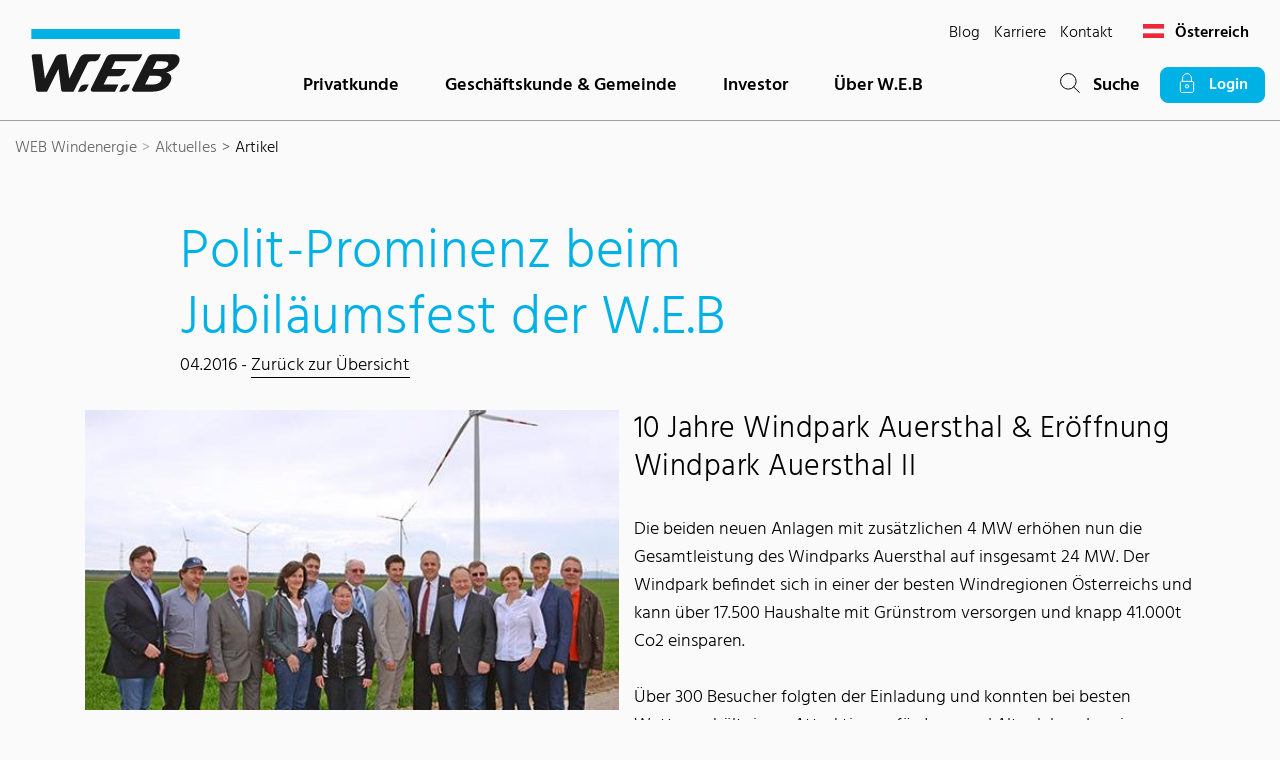

--- FILE ---
content_type: text/html; charset=utf-8
request_url: https://www.web.energy/at-de/aktuelles/artikel/polit-prominenz-beim-jubilaeumsfest-der-web
body_size: 8546
content:
<!DOCTYPE html>
<html dir="ltr" lang="de-at">
<head>

<meta charset="utf-8">
<!-- 
	Carefully crafted with ♥ and 😃 by Cyberhouse <www.cyberhouse.at>

	This website is powered by TYPO3 - inspiring people to share!
	TYPO3 is a free open source Content Management Framework initially created by Kasper Skaarhoj and licensed under GNU/GPL.
	TYPO3 is copyright 1998-2026 of Kasper Skaarhoj. Extensions are copyright of their respective owners.
	Information and contribution at https://typo3.org/
-->



<title>Polit-Prominenz beim Jubiläumsfest der W.E.B - W.E.B</title>
<meta name="generator" content="TYPO3 CMS" />
<meta property="og:title" content="Polit-Prominenz beim Jubiläumsfest der W.E.B" />
<meta property="og:type" content="article" />
<meta property="og:url" content="https://www.web.energy/at-de/aktuelles/artikel/polit-prominenz-beim-jubilaeumsfest-der-web" />
<meta property="og:image" content="https://www.web.energy/fileadmin/_processed_/0/c/csm_20160416_Jubilaeumsfest_Auersthal_SBR-_117__bearbeitet_sm--2_94370621d0.jpg" />
<meta name="twitter:card" content="summary" />

<link rel="preload" as="style" href="/css/style-web.css?v=1767163796" >
<link type="font/woff" crossorigin="1" rel="preload" as="font" href="/assets/fonts/google/Hind-normal-300.woff" >
<link type="font/woff" crossorigin="1" rel="preload" as="font" href="/assets/fonts/google/Hind-normal-600.woff" >
<link rel="stylesheet" href="/css/style-web.css?v=1767163796" >
<link rel="preload" as="script" href="/js/commons.js?v=1767163796" >
<link rel="preload" as="script" href="/js/script.js?v=1767163796" >
<link rel="stylesheet" href="https://webcache-eu.datareporter.eu/c/ab69b53f-d3c6-4439-ae7a-fa2def24770a/dpNCA0lxLlbp/poJ/banner.css" media="all">






<meta name="viewport" content="width=device-width, initial-scale=1">

<link rel="shortcut icon" href="/assets/favicons/web/favicon.ico">
<link rel="icon" type="image/png" sizes="16x16" href="/assets/favicons/web/favicon-16x16.png">
<link rel="icon" type="image/png" sizes="32x32" href="/assets/favicons/web/favicon-32x32.png">
<link rel="icon" type="image/png" sizes="48x48" href="/assets/favicons/web/favicon-48x48.png">

<script>
  loadjs=function(){var h=function(){},c={},u={},f={};function o(e,n){if(e){var r=f[e];if(u[e]=n,r)for(;r.length;)r[0](e,n),r.splice(0,1)}}function l(e,n){e.call&&(e={success:e}),n.length?(e.error||h)(n):(e.success||h)(e)}function d(r,t,s,i){var c,o,e=document,n=s.async,u=(s.numRetries||0)+1,f=s.before||h,l=r.replace(/[\?|#].*$/,""),a=r.replace(/^(css|img)!/,"");i=i||0,/(^css!|\.css$)/.test(l)?((o=e.createElement("link")).rel="stylesheet",o.href=a,(c="hideFocus"in o)&&o.relList&&(c=0,o.rel="preload",o.as="style")):/(^img!|\.(png|gif|jpg|svg|webp)$)/.test(l)?(o=e.createElement("img")).src=a:((o=e.createElement("script")).src=r,o.async=void 0===n||n),!(o.onload=o.onerror=o.onbeforeload=function(e){var n=e.type[0];if(c)try{o.sheet.cssText.length||(n="e")}catch(e){18!=e.code&&(n="e")}if("e"==n){if((i+=1)<u)return d(r,t,s,i)}else if("preload"==o.rel&&"style"==o.as)return o.rel="stylesheet";t(r,n,e.defaultPrevented)})!==f(r,o)&&e.head.appendChild(o)}function r(e,n,r){var t,s;if(n&&n.trim&&(t=n),s=(t?r:n)||{},t){if(t in c)throw"LoadJS";c[t]=!0}function i(n,r){!function(e,t,n){var r,s,i=(e=e.push?e:[e]).length,c=i,o=[];for(r=function(e,n,r){if("e"==n&&o.push(e),"b"==n){if(!r)return;o.push(e)}--i||t(o)},s=0;s<c;s++)d(e[s],r,n)}(e,function(e){l(s,e),n&&l({success:n,error:r},e),o(t,e)},s)}if(s.returnPromise)return new Promise(i);i()}return r.ready=function(e,n){return function(e,r){e=e.push?e:[e];var n,t,s,i=[],c=e.length,o=c;for(n=function(e,n){n.length&&i.push(e),--o||r(i)};c--;)t=e[c],(s=u[t])?n(t,s):(f[t]=f[t]||[]).push(n)}(e,function(e){l(n,e)}),r},r.done=function(e){o(e,[])},r.reset=function(){c={},u={},f={}},r.isDefined=function(e){return e in c},r}();
</script>





<link rel="canonical" href="https://www.web.energy/at-de/aktuelles/artikel/polit-prominenz-beim-jubilaeumsfest-der-web"/>

<!-- This site is optimized with the Yoast SEO for TYPO3 plugin - https://yoast.com/typo3-extensions-seo/ -->
<script type="application/ld+json">[{"@context":"https:\/\/www.schema.org","@type":"BreadcrumbList","itemListElement":[{"@type":"ListItem","position":1,"item":{"@id":"https:\/\/www.web.energy\/at-de\/","name":"WEB Windenergie"}},{"@type":"ListItem","position":2,"item":{"@id":"https:\/\/www.web.energy\/at-de\/aktuelles","name":"Aktuelles"}},{"@type":"ListItem","position":3,"item":{"@id":"https:\/\/www.web.energy\/at-de\/aktuelles\/artikel","name":"Artikel"}}]}]</script>
</head>
<body class="document-root page-8 language-0 languagecontent-0 level-2 template-content">





    
    
  



<nav aria-label="Sprunglinks">
    <a href="#main" class="skip-link visually-hidden-focusable" accesskey="1" data-auto-event-observed="true">
        Inhaltsbereich
    </a>
    
        <a href="/at-de/suche" class="skip-link visually-hidden-focusable" accesskey="2" data-auto-event-observed="true">
            Suche
        </a>
    
    <a href="#main-nav" class="skip-link visually-hidden-focusable" accesskey="1" data-auto-event-observed="true">
        Hauptnavigation
    </a>
    
        <a href="https://www.ella.at/kontakt" class="skip-link visually-hidden-focusable" accesskey="2" data-auto-event-observed="true">
            Kontakt
        </a>
    
    <a href="#footer" class="skip-link visually-hidden-focusable" accesskey="2" data-auto-event-observed="true">
        Footer
    </a>
</nav>

<header id="main-nav" class="header-sticky">
	

<div class="container container-md-extended px-0 px-xl-1">
  <div class="nav-slide-bar row align-items-center justify-content-between g-0 g-xl-1 py-1">
    <div class="col-auto">
      <a class="nav-link link-hover" href="/at-de/">
        
            <img src="/assets/img/logo.svg" class="img-fluid d-block" alt="Logo W.E.B | Link zur Startseite" width="149" height="63">
          
      </a>
    </div>
    <div class="col d-print-none">
      
        


    
        <ul class="nav-meta nav-underlined list-inline d-none d-xl-block text-sm text-end">
            
                <li class="list-inline-item">
                  



    <a href="/at-de/blog" class="nav-link-underline link-reset " id="nav-item-top-647">
  Blog
  
  
  
</a>
  





                </li>
            
                <li class="list-inline-item">
                  



    <a href="/at-de/karriere" class="nav-link-underline link-reset " id="nav-item-top-113">
  Karriere
  
  
  
</a>
  





                </li>
            
                <li class="list-inline-item">
                  



    <a href="/at-de/kontakt" class="nav-link-underline link-reset " id="nav-item-top-19">
  Kontakt
  
  
  
</a>
  





                </li>
            

            
                <li class="list-inline-item">
                    <button id="lang-switch-offcanvas"
                            class="nav-link link-hover d-inline-block border-0 bg-transparent"
                            aria-expanded="false"
                            aria-label="Länderauswahl öffnen"
                            data-bs-toggle="offcanvas"
                            data-bs-target="#countriesOffcanvas"
                            aria-controls="countriesOffcanvas">
                        
                            
                                
                                    
                                            <img aria-hidden="true" class="img-fluid img-text me-_5" alt="Österreich" src="/assets/img/flags/AT.svg" width="21" height="14" />
                                        
                                
                                
                                        Österreich
                                    
                            
                        
                    </button>
                </li>
            
        </ul>
    




      

      <div class="row">
        <div class="col-auto d-none d-xl-block mx-xl-auto">
            


  <ul class="nav-underlined list-inline mb-0">
    
      <li class="list-inline-item">
        



    <a href="#item-107"
       class="nav-link "
       data-nav-slide data-bs-toggle="offcanvas"
       data-bs-target="#offcanvas-menu"
       aria-controls="offcanvas-menu">
      
  Privatkunde
  
  
  

    </a>
  





      </li>
    
      <li class="list-inline-item">
        



    <a href="#item-108"
       class="nav-link "
       data-nav-slide data-bs-toggle="offcanvas"
       data-bs-target="#offcanvas-menu"
       aria-controls="offcanvas-menu">
      
  Geschäftskunde &amp; Gemeinde
  
  
  

    </a>
  





      </li>
    
      <li class="list-inline-item">
        



    <a href="#item-109"
       class="nav-link "
       data-nav-slide data-bs-toggle="offcanvas"
       data-bs-target="#offcanvas-menu"
       aria-controls="offcanvas-menu">
      
  Investor
  
  
  

    </a>
  





      </li>
    
      <li class="list-inline-item">
        



    <a href="#item-110"
       class="nav-link "
       data-nav-slide data-bs-toggle="offcanvas"
       data-bs-target="#offcanvas-menu"
       aria-controls="offcanvas-menu">
      
  Über W.E.B
  
  
  

    </a>
  





      </li>
    
  </ul>




        </div>

        <div class="col-auto nav-mobile ms-auto d-xl-none">
          
            <a class="nav-link link-hover d-inline-block" href="/at-de/suche">
              <svg class="icon icon-sm" role="img" focusable="false" aria-labelledby="svg-69683721ede08399305788"><title id="svg-69683721ede08399305788">Suche</title><use xlink:href="/assets/icons/icons.svg#search"></use></svg>
            </a>
          

          
            <button id="lang-switch-offcanvas"
                    class="nav-link link-hover d-inline-block border-0 bg-transparent"
                    aria-label="Länderauswahl öffnen"
                    aria-expanded="false"
                    data-bs-toggle="offcanvas"
                    data-bs-target="#countriesOffcanvas"
                    aria-controls="countriesOffcanvas">
              
                
                  
                      
                          <img aria-hidden="" class="img-fluid img-text me-_5" alt="Österreich" src="/assets/img/flags/AT.svg" width="21" height="14" />
                        
                    
                
              
            </button>
          
        </div>

        <div class="col-auto d-none d-xl-block">
          
            <a class="nav-link link-hover d-inline-block" href="/at-de/suche">
              <svg class="icon icon-sm" role="img" focusable="false" aria-hidden="true"><use xlink:href="/assets/icons/icons.svg#search"></use></svg>&ensp;
              Suche
            </a>
          

          
            
                <a href="#" class="nav-link btn btn-sm btn-primary d-inline-block" data-bs-toggle="modal"
                   data-bs-target="#loginModal">
                  <svg class="icon icon-sm" role="img" focusable="false" aria-hidden="true"><use xlink:href="/assets/icons/icons.svg#login"></use></svg>
                  &ensp;Login
                </a>
              
          
        </div>
      </div>
    </div>
    <div class="col-auto d-xl-none d-print-none">
      <a href="#offcanvas-menu" class="nav-link link-hover" data-bs-toggle="offcanvas"
         aria-controls="offcanvas-menu">
        <svg class="icon icon-sm" role="img" focusable="false" aria-labelledby="svg-69683721eeb6e727680623"><title id="svg-69683721eeb6e727680623">Hauptmenü ein- und ausfahren</title><use xlink:href="/assets/icons/icons.svg#menu"></use></svg>
      </a>
    </div>
  </div>
</div>

<div class="offcanvas offcanvas-end bg-white" tabindex="-1" id="offcanvas-menu" aria-label="Main Navigation">
  <div class="offcanvas-header">
    <button type="button" class="btn-close text-reset" data-bs-dismiss="offcanvas" aria-label="schließen"></button>
  </div>
  <div class="offcanvas-body">
    <nav class="nav-slide active" tabindex="-1">
      


  
    
    
    

    <ul id="l-0" class="nav-slide-list" style="--items: 10">
      
        <li class="nav-item">
          
              <a href="#" class="nav-link nav-link-lg link-hover" data-nav-slide>
                Privatkunde &gt;
              </a>
              


  

  <ul id="item-107" class="nav-slide-list" style="--items: 5">
    <li class="nav-item">
      <a href="#l-0" class="nav-link text-muted link-hover" data-nav-slide>
        <svg class="icon" role="img" focusable="false" aria-hidden="true"><use xlink:href="/assets/icons/icons.svg#arrow-left"></use></svg>&nbsp;zurück
      </a>
    </li>
    <li class="nav-item">
      



    <a href="/at-de/privatkunde" class="nav-link nav-link-lg link-hover " id="nav-item--107">
  Privatkunde
  
  &gt;
  
</a>
  





    </li>

    
      <li class="nav-item level-1">
        
            



    <a href="/at-de/privatkunde/gruenstrom-privat" class="nav-link link-hover " id="nav-item--161">
  Grünstrom Privat
  
  
  
</a>
  





          
      </li>
    
      <li class="nav-item level-1">
        
            



    <a href="/at-de/privatkunde/web-gruenstrom-lieferant" class="nav-link link-hover " id="nav-item--179">
  W.E.B-Grünstrom Lieferant &gt;
  
  
  
</a>
  





          
      </li>
    
      <li class="nav-item level-1">
        
            



    <a href="/at-de/privatkunde/ella-privat" class="nav-link link-hover " id="nav-item--181">
  ella Privatkunden &gt;
  
  
  
</a>
  





          
      </li>
    
  </ul>




            
        </li>
      
        <li class="nav-item">
          
              <a href="#" class="nav-link nav-link-lg link-hover" data-nav-slide>
                Geschäftskunde & Gemeinde &gt;
              </a>
              


  

  <ul id="item-108" class="nav-slide-list" style="--items: 10">
    <li class="nav-item">
      <a href="#l-0" class="nav-link text-muted link-hover" data-nav-slide>
        <svg class="icon" role="img" focusable="false" aria-hidden="true"><use xlink:href="/assets/icons/icons.svg#arrow-left"></use></svg>&nbsp;zurück
      </a>
    </li>
    <li class="nav-item">
      



    <a href="/at-de/geschaeftskunden-gemeinden" class="nav-link nav-link-lg link-hover " id="nav-item--108">
  Geschäftskunde &amp; Gemeinde
  
  &gt;
  
</a>
  





    </li>

    
      <li class="nav-item level-1">
        
            



    <a href="/at-de/geschaeftskunden-gemeinden/gruenstrom-business" class="nav-link link-hover " id="nav-item--182">
  Grünstrom Business &gt;
  
  
  
</a>
  





          
      </li>
    
      <li class="nav-item level-1">
        
            



    <a href="/at-de/privatkunde/web-gruenstrom-lieferant" class="nav-link link-hover ">
  W.E.B-Grünstrom Lieferant &gt;
  
  
  
</a>
  





          
      </li>
    
      <li class="nav-item level-1">
        
            



    <a href="/at-de/geschaeftskunden-gemeinden/standortgemeinden" class="nav-link link-hover " id="nav-item--174">
  Standortgemeinden &gt;
  
  
  
</a>
  





          
      </li>
    
      <li class="nav-item level-1">
        
            



    <a href="/at-de/geschaeftskunden-gemeinden/pv-dach" class="nav-link link-hover " id="nav-item--175">
  PV-Dach &gt;
  
  
  
</a>
  





          
      </li>
    
      <li class="nav-item level-1">
        
            



    <a href="/at-de/geschaeftskunden-gemeinden/pv-freiflaechen" class="nav-link link-hover " id="nav-item--278">
  PV-Freiflächen &gt;
  
  
  
</a>
  





          
      </li>
    
      <li class="nav-item level-1">
        
            



    <a href="/at-de/geschaeftskunden-gemeinden/stromherkunft-1" class="nav-link link-hover " id="nav-item--1613">
  Stromherkunft &gt;
  
  
  
</a>
  





          
      </li>
    
      <li class="nav-item level-1">
        
            



    <a href="/at-de/geschaeftskunden-gemeinden/ella-business" class="nav-link link-hover " id="nav-item--173">
  ella Business &gt;
  
  
  
</a>
  





          
      </li>
    
      <li class="nav-item level-1">
        
            



    <a href="/at-de/geschaeftskunden-gemeinden/energiewendepartner" class="nav-link link-hover " id="nav-item--176">
  Energiewendepartner &gt;
  
  
  
</a>
  





          
      </li>
    
  </ul>




            
        </li>
      
        <li class="nav-item">
          
              <a href="#" class="nav-link nav-link-lg link-hover" data-nav-slide>
                Investor &gt;
              </a>
              


  

  <ul id="item-109" class="nav-slide-list" style="--items: 7">
    <li class="nav-item">
      <a href="#l-0" class="nav-link text-muted link-hover" data-nav-slide>
        <svg class="icon" role="img" focusable="false" aria-hidden="true"><use xlink:href="/assets/icons/icons.svg#arrow-left"></use></svg>&nbsp;zurück
      </a>
    </li>
    <li class="nav-item">
      



    <a href="/at-de/investoren" class="nav-link nav-link-lg link-hover " id="nav-item--109">
  Investor
  
  &gt;
  
</a>
  





    </li>

    
      <li class="nav-item level-1">
        
            <a href="#" class="nav-link link-hover" data-nav-slide>
              W.E.B Aktie &gt;
            </a>

            


  

  <ul id="item-142" class="nav-slide-list" style="--items: 3">
    <li class="nav-item">
      <a href="#item-109" class="nav-link text-muted link-hover" data-nav-slide>
        <svg class="icon" role="img" focusable="false" aria-hidden="true"><use xlink:href="/assets/icons/icons.svg#arrow-left"></use></svg>&nbsp;zurück
      </a>
    </li>
    <li class="nav-item">
      



    <a href="/at-de/investoren/web-aktie" class="nav-link nav-link-lg link-hover " id="nav-item--142">
  W.E.B Aktie
  
  &gt;
  
</a>
  





    </li>

    
      <li class="nav-item level-2">
        
            



    <a href="/at-de/investoren/web-aktie/details-zur-kapitalerhoehung-2021" class="nav-link link-hover " id="nav-item--296">
  Details zur Kapitalerhöhung 2021
  
  
  
</a>
  





          
      </li>
    
  </ul>




          
      </li>
    
      <li class="nav-item level-1">
        
            



    <a href="/at-de/investoren/web-anleihe" class="nav-link link-hover " id="nav-item--149">
  W.E.B Anleihe &gt;
  
  
  
</a>
  





          
      </li>
    
      <li class="nav-item level-1">
        
            <a href="#" class="nav-link link-hover" data-nav-slide>
              Finanzkalender &gt;
            </a>

            


  

  <ul id="item-150" class="nav-slide-list" style="--items: 3">
    <li class="nav-item">
      <a href="#item-109" class="nav-link text-muted link-hover" data-nav-slide>
        <svg class="icon" role="img" focusable="false" aria-hidden="true"><use xlink:href="/assets/icons/icons.svg#arrow-left"></use></svg>&nbsp;zurück
      </a>
    </li>
    <li class="nav-item">
      



    <a href="/at-de/investoren/finanzkalender" class="nav-link nav-link-lg link-hover " id="nav-item--150">
  Finanzkalender
  
  &gt;
  
</a>
  





    </li>

    
      <li class="nav-item level-2">
        
            



    <a href="/at-de/investoren/finanzkalender/archiv" class="nav-link link-hover " id="nav-item--395">
  Archiv
  
  
  
</a>
  





          
      </li>
    
  </ul>




          
      </li>
    
      <li class="nav-item level-1">
        
            <a href="#" class="nav-link link-hover" data-nav-slide>
              Hauptversammlung &gt;
            </a>

            


  

  <ul id="item-152" class="nav-slide-list" style="--items: 3">
    <li class="nav-item">
      <a href="#item-109" class="nav-link text-muted link-hover" data-nav-slide>
        <svg class="icon" role="img" focusable="false" aria-hidden="true"><use xlink:href="/assets/icons/icons.svg#arrow-left"></use></svg>&nbsp;zurück
      </a>
    </li>
    <li class="nav-item">
      



    <a href="/at-de/investoren/hauptversammlung-2025" class="nav-link nav-link-lg link-hover ">
  Hauptversammlung
  
  &gt;
  
</a>
  





    </li>

    
      <li class="nav-item level-2">
        
            



    <a href="/at-de/investoren/hauptversammlung/archiv" class="nav-link link-hover " id="nav-item--295">
  Archiv
  
  
  
</a>
  





          
      </li>
    
  </ul>




          
      </li>
    
      <li class="nav-item level-1">
        
            



    <a href="/at-de/investoren/corporate-governance" class="nav-link link-hover " id="nav-item--153">
  Corporate Governance &gt;
  
  
  
</a>
  





          
      </li>
    
  </ul>




            
        </li>
      
        <li class="nav-item">
          
              <a href="#" class="nav-link nav-link-lg link-hover" data-nav-slide>
                Über W.E.B &gt;
              </a>
              


  

  <ul id="item-110" class="nav-slide-list" style="--items: 10">
    <li class="nav-item">
      <a href="#l-0" class="nav-link text-muted link-hover" data-nav-slide>
        <svg class="icon" role="img" focusable="false" aria-hidden="true"><use xlink:href="/assets/icons/icons.svg#arrow-left"></use></svg>&nbsp;zurück
      </a>
    </li>
    <li class="nav-item">
      



    <a href="/at-de/ueber-web" class="nav-link nav-link-lg link-hover " id="nav-item--110">
  Über W.E.B
  
  &gt;
  
</a>
  





    </li>

    
      <li class="nav-item level-1">
        
            <a href="#" class="nav-link link-hover" data-nav-slide>
              Gesellschaftliche Verantwortung &gt;
            </a>

            


  

  <ul id="item-1635" class="nav-slide-list" style="--items: 4">
    <li class="nav-item">
      <a href="#item-110" class="nav-link text-muted link-hover" data-nav-slide>
        <svg class="icon" role="img" focusable="false" aria-hidden="true"><use xlink:href="/assets/icons/icons.svg#arrow-left"></use></svg>&nbsp;zurück
      </a>
    </li>
    <li class="nav-item">
      



    <a href="/at-de/ueber-web/gesellschaftliche-verantwortung" class="nav-link nav-link-lg link-hover " id="nav-item--1635">
  Gesellschaftliche Verantwortung
  
  &gt;
  
</a>
  





    </li>

    
      <li class="nav-item level-2">
        
            



    <a href="/at-de/ueber-web/gesellschaftliche-verantwortung/ge4all-oesterreich" class="nav-link link-hover " id="nav-item--1667">
  GE4All Österreich
  
  
  
</a>
  





          
      </li>
    
      <li class="nav-item level-2">
        
            



    <a href="/at-de/ueber-web/gesellschaftliche-verantwortung/ge4all-tansania" class="nav-link link-hover " id="nav-item--1668">
  GE4All Tansania
  
  
  
</a>
  





          
      </li>
    
  </ul>




          
      </li>
    
      <li class="nav-item level-1">
        
            



    <a href="/at-de/ueber-web/taetigkeitsfelder" class="nav-link link-hover " id="nav-item--131">
  Tätigkeitsfelder &gt;
  
  
  
</a>
  





          
      </li>
    
      <li class="nav-item level-1">
        
            



    <a href="/at-de/ueber-web/organe" class="nav-link link-hover " id="nav-item--138">
  Organe &gt;
  
  
  
</a>
  





          
      </li>
    
      <li class="nav-item level-1">
        
            



    <a href="/at-de/ueber-web/unsere-anlagen" class="nav-link link-hover " id="nav-item--141">
  W.E.B-Anlagen &gt;
  
  
  
</a>
  





          
      </li>
    
      <li class="nav-item level-1">
        
            



    <a href="/at-de/ueber-web/international" class="nav-link link-hover " id="nav-item--143">
  International &gt;
  
  
  
</a>
  





          
      </li>
    
      <li class="nav-item level-1">
        
            



    <a href="/at-de/ueber-web/publikationen" class="nav-link link-hover " id="nav-item--151">
  Publikationen &gt;
  
  
  
</a>
  





          
      </li>
    
      <li class="nav-item level-1">
        
            



    <a href="/at-de/ueber-web/kennzahlen" class="nav-link link-hover " id="nav-item--185">
  Kennzahlen &gt;
  
  
  
</a>
  





          
      </li>
    
      <li class="nav-item level-1">
        
            



    <a href="/at-de/ueber-web/events" class="nav-link link-hover " id="nav-item--147">
  Events &gt;
  
  
  
</a>
  





          
      </li>
    
  </ul>




            
        </li>
      

      
        <li class="nav-additional"><hr></li>

        
          
            <li class="nav-item">
              



    <a href="/at-de/blog" class="nav-link link-hover " id="nav-item-side-647">
  Blog
  
  
  
</a>
  





            </li>
          
            <li class="nav-item">
              



    <a href="/at-de/karriere" class="nav-link link-hover " id="nav-item-side-113">
  Karriere
  
  
  
</a>
  





            </li>
          
            <li class="nav-item">
              



    <a href="/at-de/kontakt" class="nav-link link-hover " id="nav-item-side-19">
  Kontakt
  
  
  
</a>
  





            </li>
          
        
      

      
        <li class="nav-additional"><hr></li>

        <li class="nav-item">
          
              <a href="#" class="nav-link link-hover" data-bs-dismiss="offcanvas" data-bs-toggle="modal"
                 data-bs-target="#loginModal">
                <svg class="icon icon-sm" role="img" focusable="false" aria-hidden="true"><use xlink:href="/assets/icons/icons.svg#login"></use></svg>&ensp;Login</a>
            
        </li>
      
    </ul>
  





    </nav>
  </div>
</div>

<div class="offcanvas offcanvas-top" tabindex="-1" id="countriesOffcanvas" aria-labelledby="countriesOffcanvasLabel">
  

<div class="offcanvas-header">
  <h5 id="countriesOffcanvasLabel" class="h4 mb-0">Wählen Sie Ihr Land</h5>
  <button type="button" class="btn-close text-reset" data-bs-dismiss="offcanvas" aria-label="schließen"></button>
</div>

<div class="offcanvas-body">
  <ul class="list-countries columns-md-2 columns-lg-3">
    
      <li>
        <a href="/at-de/" class="link-hover active" aria-current="true">Österreich</a>
      </li>
    
    
      <li>
        <a href="https://www.sweb.energy/ca-en/" class="link-hover " >Canada
        </a>
      </li>
    
    
      <li>
        <a href="https://www.web.energy/cz/" class="link-hover " >Česká republika</a>
      </li>
    
    
      <li>
        <a href="https://www.web.energy/de-de/" class="link-hover " >Deutschland</a>
      </li>
    
    
      <li>
        <a href="https://www.web.energy/fr/" class="link-hover " >France</a>
      </li>
    
    
      <li>
        <a href="https://www.web.energy/it/" class="link-hover " >Italia</a>
      </li>
    
    
      <li>
        <a href="https://www.web.energy/sk/" class="link-hover " >Slovensko</a>
      </li>
    
    
      <li>
        <a href="https://www.web.energy/us-en/" class="link-hover " >United States of America</a>
      </li>
    
    
      <li>
        <a href="https://www.web.energy/en/" class="link-hover " >International</a>
      </li>
    
  </ul>
</div>



</div>



</header>

<main id="main" class="theme-primary">
  
    
<div class="border-top">
    <nav aria-label="breadcrumb" class="container container-md-extended pt-1">
        <ol class="breadcrumb">
            
                
                        <li class="breadcrumb-item">
                            



    <a href="/at-de/" class="  active" id="nav-item--1">
  WEB Windenergie
  
  
  
</a>
  





                        </li>
                    
            
                
                        <li class="breadcrumb-item">
                            



    <a href="/at-de/aktuelles" class="  active" id="nav-item--3">
  Aktuelles
  
  
  
</a>
  





                        </li>
                    
            
                
                        <li class="breadcrumb-item active" aria-current="page">Artikel</li>
                    
            
        </ol>
    </nav>
</div>


  
  

  <!--TYPO3SEARCH_begin--><!--TYPO3SEARCH_end-->

  <!--TYPO3SEARCH_begin-->

  

  
      <section id="c5" class="section">
        




  <div class="section">
    <div class="container container-md-limited">

      
          

          

          


	
			<h1 class="h1 text-theme mb-0">
				Polit-Prominenz beim Jubiläumsfest der W.E.B
			</h1>
      
		



          
              <p>
                04.2016
                
                
                  - <a href="/at-de/aktuelles">
                  Zurück zur Übersicht
                </a>
                
              </p>
            
        
    </div>
  </div>

  

  


  
    

<section id="c3416" class="section">
  

  <div class="container">

    

    
        
            <div class="media-float-wrapper
                  
                  media-float-left media-float-top
                  
                  
                ">

              
                  
                

              <div class="media-float-content">
                <div class="media-float" style="--media-height: 300px">
                  


    
        
            

  
      
  
      
  
      <img class="  lazyload" width="500" height="281" alt="" aria-hidden="true" title="" src="[data-uri]" style="aspect-ratio:500/281" data-src="/fileadmin/_processed_/0/c/csm_20160416_Jubilaeumsfest_Auersthal_SBR-_117__bearbeitet_sm--2_909afcd5e6.jpg" />
    

    

    







          
      
  



                </div>
                
  
    

    

    


	
			<h3 class="h3">
        
				10 Jahre Windpark Auersthal &amp; Eröffnung Windpark Auersthal II
			</h3>
		






  
  
    <p>Die beiden neuen Anlagen mit zusätzlichen 4 MW erhöhen nun die Gesamtleistung des Windparks Auersthal auf insgesamt 24 MW. Der Windpark befindet sich in einer der besten Windregionen Österreichs und kann über 17.500 Haushalte mit Grünstrom versorgen und knapp 41.000t Co2 einsparen.&nbsp;&nbsp;&nbsp;<br> <br> Über 300 Besucher folgten der Einladung und konnten bei besten Wetterverhältnissen Attraktionen für Jung und Alt erleben. In seiner Festrede stellte W.E.B-Technikvorstand Dr. Frank Dumeier die Wichtigkeit von erneuerbarer Energie in den Vordergrund. <em>„Klimawandel passiert und wie man auf der Weltklimakonferenz in Paris gesehen hat, wird dies weltweit bereits erkannt. Nur gemeinsam sind diese Ziele zu schaffen. Mit der Marktgemeinde Auersthal klappt dies seit Jahren bereits sehr gut und es wurde hier schon viel Pionierarbeit geleistet. Energiewende funktioniert, diesbezüglich wurde die W.E.B vergangenes Jahr auch mit dem Klimaschutzpreis ausgezeichnet“,</em> so Dr. <strong>Frank Dumeier.</strong><br> <br> Mit ihren Kraftwerken konnte die W.E.B im letzten Jahr über 500.000 Menschen mit grüner Energie versorgen. In allen österreichischen Standortgemeinden der W.E.B gibt es für alle Haushalte einen besonders attraktiven Grünstrom-Tarif, welcher bereits großen Anklang findet.&nbsp;&nbsp;&nbsp;</p>
<p class="text-xs"><strong>Am Bild zu sehen (von links nach rechts):</strong><br> Andreas Hager (Wirtschaftskammerobmann Gänserndorf), Markus Weiss (W.E.B), KR Karl Bock (Pfarrer Auersthal), Mag. Marianne Rickl-List (BGM Gr. Schweinbarth), Frank Dumeier (Technikvorstand W.E.B), Christa Eichinger (BGM Prottes), Ferdinand Fürhacker (Altbürgermeister Auersthal), René Lobner (BGM Gänserndorf, Landtagsabgeordneter NÖ), Ing. Erich Hofer (BGM Auersthal), Ing. Hermann Schultes (Nationalratsabgeordneter, Präsident der Landwirtschaftskammer), Mag. Wolfgang Merkatz (Bezirkshauptmann-Stellvertreter Gänserndorf), Amrita Enzinger (Landtagsabgeordnete), Rudolf Plessl (BGM Untersiebenbrunn, Nationalratsabgeordneter), Werner Kurz (Vizebürgermeister Schönkirchen Reyersdorf)</p>
  
  

              </div>
            </div>
            
          
      
  </div>
</section>







  

  

  

  

  

  
    
    
  




      </section>
    




<!--TYPO3SEARCH_end-->


</main>



<footer id="footer">
  
  <!--TYPO3SEARCH_begin--><!--TYPO3SEARCH_end-->
  
      

<div class="bg-white text-sm fix-link-size py-4">
  <div class="container">
    <div class="row mb-n1">
      
          <div class="col-sm-6 col-lg-3 mb-1">
            <div class="h4 text-primary">
              <strong>W.E.B-Newsletter</strong><br>
              Bleiben Sie immer up-to-date mit unserem Newsletter.
            </div>
            
              <a class="btn btn-primary" href="/at-de/newsletter">
                Newsletter abonnieren
              </a>
            
          </div>
        
      <div class="col-sm-6 col-lg-3 mb-1">
        <div class="title text-primary mb-_5">Kontakt</div>
        <address>
          
              WEB Windenergie AG<br>
              Davidstraße 1<br>
              3834 Pfaffenschlag<br>
              Austria<br>
              <strong>T</strong>&nbsp;
              <a href="tel:+43 2848 6336" >+43 2848 6336</a>
              <br>
              <strong>M</strong>&nbsp;
              <a href="mailto:office@web.energy" >office@web.energy</a>
            
        </address>
      </div>
      <div class="col-sm-6 col-lg-3 mb-1">
        


    
      
          <nav>
            
              <div class="title text-primary mb-_5">
                
  Themenwelten
  
  
  

              </div>
            
            <ul class="list-unstyled">
              
                <li>
                  



    <a href="/at-de/gruenstrom" class="link-hover ">
  Grünstrom
  
  
  
</a>
  





                </li>
              
                <li>
                  



    <a href="/at-de/investment" class="link-hover ">
  Investment
  
  
  
</a>
  





                </li>
              
                <li>
                  



    <a href="/at-de/kraftwerke" class="link-hover ">
  Kraftwerke
  
  
  
</a>
  





                </li>
              
                <li>
                  



    <a href="/at-de/karriere" class="link-hover ">
  Karriere
  
  
  
</a>
  





                </li>
              
                <li>
                  



    <a href="/at-de/presse" class="link-hover " id="nav-item--120">
  Presse
  
  
  
</a>
  





                </li>
              
            </ul>
          </nav>
        
    



      </div>
      <div class="col-sm-6 col-lg-3 mb-1">
        


    
      
          <nav>
            
              <div class="title text-primary mb-_5">
                
  Links
  
  
  

              </div>
            
            <ul class="list-unstyled">
              
                <li>
                  



    <a href="/at-de/impressum" class="link-hover " id="nav-item--16">
  Impressum
  
  
  
</a>
  





                </li>
              
                <li>
                  



    <a href="/at-de/datenschutz" class="link-hover " id="nav-item--17">
  Datenschutz
  
  
  
</a>
  





                </li>
              
                <li>
                  



    <a href="/at-de/datenschutz/cookie-zustimmung" class="link-hover " id="nav-item--805">
  Cookie-Zustimmung
  
  
  
</a>
  





                </li>
              
            </ul>
          </nav>
        
    



      </div>
    </div>
  </div>
</div>




    <div class="bg-white pb-2">
      <div class="container">
        <nav>
          <ul class="list-inline text-center mb-0">
            
              
  
        
          <li class="list-inline-item">
            <a href="https://www.facebook.com/WEBWindenergie" target="_blank" rel="noopener noreferrer" class="link-highlight">
              <svg aria-hidden="true" class="icon icon-md" role="img" focusable="false"><use xlink:href="/assets/icons/icons.svg#facebook"></use></svg>
              <span class="visually-hidden">Facebook Externer Link</span>
            </a>
          </li>
        
        
          <li class="list-inline-item">
            <a href="https://www.instagram.com/webwindenergieag/?hl=de" target="_blank" rel="noopener noreferrer" class="link-highlight">
              <svg aria-hidden="true" class="icon icon-md" role="img" focusable="false"><use xlink:href="/assets/icons/icons.svg#instagram"></use></svg>
              <span class="visually-hidden">Instagram Externer Link</span>
            </a>
          </li>
        
        
      
        <li class="list-inline-item">
          <a href="https://www.linkedin.com/company/web-windenergie-ag" target="_blank" rel="noopener noreferrer" class="link-highlight">
            <svg aria-hidden="true" class="icon icon-md" role="img" focusable="false"><use xlink:href="/assets/icons/icons.svg#linkedin"></use></svg>
            <span class="visually-hidden">LinkedIn Externer Link</span>
          </a>
        </li>
      
      
    

            
          </ul>
        </nav>
      </div>
    </div>
  




<div class="bg-medium text-xs py-2">
  <div class="container">
    <div class="row align-items-center mb-n1">
      <div class="col-sm-auto mb-1">
        <img class="img-fluid d-block" alt="W.E.B" src="/assets/img/logo.svg" width="83" height="35" />
      </div>
      <div class="col-sm-auto mb-1">
        © 2026 WEB Windenergie AG
      </div>
    </div>
  </div>
</div>



    

  

<div class="modal fade" id="loginModal" tabindex="-1" aria-labelledby="loginModalLabel" aria-hidden="true">
  <div class="modal-dialog modal-lg">
    <div class="modal-content">
      <div class="modal-header">
        <div class="modal-title h3" id="loginModalLabel">
          Die Login-Bereiche der W.E.B
        </div>
        <button type="button" class="btn-close" data-bs-dismiss="modal" aria-label="schließen"></button>
      </div>
      <div class="modal-body">
        <ul class="list-unstyled row features-splitted mb-n1">
          <li class="col-lg mb-1">
            <div class="feature">
              <svg class="icon icon-lg text-theme" role="img" focusable="false" aria-hidden="true"><use xlink:href="/assets/icons/icons.svg#green-power"></use></svg>
              <div class="h5 feature-title">
                Grünstrom
              </div>
              <a href="https://gruenstrom-kundenportal.web.energy/customerportalweb/index.php?page=login" class="btn btn-primary w-100" data-bs-dismiss="modal" target="_blank">
                Login
                <span class="visually-hidden">
                (neues Fenster)
              </span>
              </a>
            </div>
          </li>
          <li class="col-lg mb-1">
            <div class="feature">
              <svg class="icon icon-lg text-theme" role="img" focusable="false" aria-hidden="true"><use xlink:href="/assets/icons/icons.svg#traderoom"></use></svg>
              <div class="h5 feature-title">
                Traderoom
              </div>
              <a href="https://www.traderoom.at/#/login" class="btn btn-primary w-100"
                 data-bs-dismiss="modal" target="_blank" rel="noopener noreferrer">
                Login
                <span class="visually-hidden">
                  (neues Fenster)
                </span>
              </a>
            </div>
          </li>
          <li class="col-lg mb-1">
            <div class="feature">
              <svg class="icon icon-lg text-theme" role="img" focusable="false" aria-hidden="true"><use xlink:href="/assets/icons/icons.svg#ella"></use></svg>
              <div class="h5 feature-title">
                ella
              </div>
              
              <a data-bs-dismiss="modal" class="btn btn-primary w-100" target="_blank" rel="noopener noreferrer" href="https://www.ella.at/kundenportal">
                Login

                <span class="visually-hidden">
                  (neues Fenster)
                </span>
              </a>
            </div>
          </li>
        </ul>
      </div>
    </div>
  </div>
</div>




  
  

</footer>







  








<script>
  loadjs(['/js/commons.js?v=1767163796','/js/script.js?v=1767163796'], 'script', {
    async: false
  });
</script>
<script src="https://webcache-eu.datareporter.eu/c/ab69b53f-d3c6-4439-ae7a-fa2def24770a/dpNCA0lxLlbp/poJ/banner.js"></script>
<script src="https://www.google.com/recaptcha/api.js?hl="></script>

<script>
/*<![CDATA[*/
/*TS_inlineFooter*/
window.cookieconsent.initialise(dr_cookiebanner_options);

/*]]>*/
</script>

</body>
</html>

--- FILE ---
content_type: image/svg+xml
request_url: https://www.web.energy/assets/icons/icons.svg
body_size: 11878
content:
<?xml version="1.0" encoding="UTF-8"?><!DOCTYPE svg PUBLIC "-//W3C//DTD SVG 1.1//EN" "http://www.w3.org/Graphics/SVG/1.1/DTD/svg11.dtd"><svg xmlns="http://www.w3.org/2000/svg" xmlns:xlink="http://www.w3.org/1999/xlink"><symbol id="Ausbau" viewBox="0 0 205 205" style="overflow:visible;"><circle cx="102.6" cy="101.2" r="97.4" fill="#fff" style="vector-effect:non-scaling-stroke;"/><circle cx="102.6" cy="101.2" r="97.4" fill="none" stroke="#b89071" stroke-dasharray="2 2" stroke-miterlimit="10" stroke-width="2" style="vector-effect:non-scaling-stroke;"/><path d="M161.3 79.9h-58c-3.1 0-5.6 2.5-5.6 5.6v15.7c0 2.5 1.7 4.6 3.9 5.3v7c-1.7-2.2-4-4-6.7-5.1-.7-.3-1.1-1-1.1-1.7V52.9c4.3-.2 7.7-3.7 7.7-8.1v-9.2c0-1-.8-1.9-1.9-1.9H76.5c-1 0-1.9.8-1.9 1.9v9.2c0 4.3 3.4 7.9 7.7 8.1v10.4c0 1 .8 1.9 1.9 1.9s1.9-.8 1.9-1.9v-2.7h4v38.6h-4V71.9c0-1-.8-1.9-1.9-1.9s-1.9.8-1.9 1.9v27.2c-4.3-.8-8.8 1.1-11.1 5.1L52 137.4c-.5.9-.2 2 .7 2.5.9.5 2 .2 2.5-.7L74.4 106c1.8-3.1 5.2-3.9 7.9-3.1v3.6c0 .7-.4 1.4-1.1 1.7-6.3 2.7-10.4 9-10.4 15.8v14.1l-1.4-.5c-1-.3-2 .2-2.4 1.2s.2 2 1.2 2.4l5.8 1.9c1.5.5 3 .7 4.5.7 2.8 0 5.5-.8 7.9-2.4l1.9-1.3c2.5-1.6 5.5-2.2 8.4-1.5 1 .3 9.1 2.3 10.1 2.5 1 .2 2-.4 2.3-1.4.2-1-.4-2-1.4-2.3l-2.4-.6v-3.9c2.6 1.1 5.6 1.4 8.5.8 4-.8 7.3-3.3 9.4-6.8l4.9-8.4c1.2-2.1 3.4-3.4 5.9-3.4s4.7 1.3 5.9 3.4l22 38.1H45l5.8-10.1c.5-.9.2-2-.7-2.5-.9-.5-2-.2-2.5.7l-7.4 12.9c-.3.6-.3 1.3 0 1.9.3.6.9.9 1.6.9H165c.7 0 1.3-.4 1.6-.9.3-.6.3-1.3 0-1.9l-3.6-6.2v-45.2c2.2-.7 3.9-2.8 3.9-5.3V85.2c0-3.1-2.5-5.6-5.6-5.6zm1.9 6.3v6.3L152.7 103h-6.3l16.8-16.8zm-22 16.8h-10.1l8.1-8.1c.7-.7.7-1.9 0-2.6-.7-.7-1.9-.7-2.6 0l-10.8 10.8h-6.3l19.4-19.4h6.3l-2.5 2.5c-.7.7-.7 1.9 0 2.6.7.7 1.9.7 2.6 0l5.1-5.1h10.1l-19.4 19.4zm-27 0h-10.1l19.4-19.4h10.1L114.2 103zm-12.8-8.9l10.5-10.5h6.3l-16.8 16.8v-6.3zm0-8.7c0-1 .8-1.9 1.9-1.9h3.3l-5.2 5.2v-3.3zm3.9 21.3h4v23.8c-1.4-.2-2.8-.7-4-1.4v-22.4zM86 37.4h4v4h-4v-4zm-1.8 11.7h-1.5c-2.4 0-4.3-1.9-4.3-4.3v-7.3h4v5.8c0 1 .8 1.9 1.9 1.9H92c1 0 1.9-.8 1.9-1.9v-5.8h4v7.3c0 2.4-1.9 4.3-4.3 4.3h-1.5c-1 0-1.9.8-1.9 1.9v5.8h-4V51c0-1-.8-1.9-1.9-1.9zm13.4 86.1c-3.9-1-8-.3-11.4 2l-1.9 1.3c-2.7 1.8-6.1 2.3-9.2 1.2l-.7-.2v-15.3c0-5.3 3.1-10.1 7.8-12.3v12.3c0 1 .8 1.9 1.9 1.9s1.9-.8 1.9-1.9V103h4v21.2c0 1 .8 1.9 1.9 1.9s1.9-.8 1.9-1.9v-12.3c4.8 2.2 7.8 7 7.8 12.3v12.1l-3.9-1zm36.3-23.5c-3.8 0-7.2 2-9.1 5.3l-4.9 8.4c-1.5 2.6-4 4.4-6.9 5v-23.7h38.6v25.1l-8.6-14.9c-1.9-3.3-5.3-5.3-9.1-5.3zm21.4 26.5v-31.5h4v38.4l-4-6.9zm7.9-37.1c0 1-.8 1.9-1.9 1.9H158l5.2-5.2v3.3z" fill="#b99172" style="vector-effect:non-scaling-stroke;"/></symbol><symbol id="Bond" viewBox="0 0 205 205" style="overflow:visible;"><circle cx="102.6" cy="101.2" r="97.4" fill="#fff" style="vector-effect:non-scaling-stroke;"/><circle cx="102.6" cy="101.2" r="97.4" fill="none" stroke="#b89071" stroke-dasharray="2 2" stroke-miterlimit="10" stroke-width="2" style="vector-effect:non-scaling-stroke;"/><path d="M168.5 60.1V131c0 6.1-5 11.1-11.1 11.1h-15.5c-1.2 0-2.2-1-2.2-2.2s1-2.2 2.2-2.2h15.5c3.7 0 6.6-3 6.6-6.6v-71c0-3.7-3-6.6-6.6-6.6H46.7c-3.7 0-6.6 3-6.6 6.6V131c0 3.7 3 6.6 6.6 6.6h55.4c1.2 0 2.2 1 2.2 2.2s-1 2.2-2.2 2.2H46.7c-6.1 0-11.1-5-11.1-11.1V60.1c0-6.1 5-11.1 11.1-11.1h110.8c6.1 0 11.1 5 11.1 11.1zm-19.9 73.1c1.2 0 2.2-1 2.2-2.2 0-3.7 3-6.6 6.6-6.6 1.2 0 2.2-1 2.2-2.2V69c0-1.2-1-2.2-2.2-2.2-3.7 0-6.6-3-6.6-6.6 0-1.2-1-2.2-2.2-2.2H55.5c-1.2 0-2.2 1-2.2 2.2 0 3.7-3 6.6-6.6 6.6-1.2 0-2.2 1-2.2 2.2v53.2c0 1.2 1 2.2 2.2 2.2 3.7 0 6.6 3 6.6 6.6 0 1.2 1 2.2 2.2 2.2h39.9c1.2 0 2.2-1 2.2-2.2s-1-2.2-2.2-2.2H57.5c-.9-4.3-4.3-7.7-8.6-8.6V71c4.3-.9 7.7-4.3 8.6-8.6h89.1c.9 4.3 4.3 7.7 8.6 8.6v49.2c-5.2 1.1-8.9 5.6-8.9 10.9 0 1.2 1 2.2 2.2 2.2zm-11.2.7c-.7.2-1.2.7-1.3 1.3-.4 1.6-1.5 3-2.9 3.8v22.9c0 1.2-1 2.2-2.2 2.2-.6 0-1.2-.2-1.6-.6l-7.3-7.3-7.3 7.3c-.9.9-2.3.9-3.1 0-.4-.4-.6-1-.6-1.6V139c-1.4-.8-2.5-2.2-2.9-3.8-.2-.7-.7-1.2-1.3-1.3-3.3-.9-5.3-4.4-4.5-7.7.2-.7 0-1.4-.5-1.8-2.4-2.5-2.4-6.5 0-8.9.5-.5.7-1.2.5-1.8-.9-3.4 1.1-6.8 4.5-7.7.7-.2 1.2-.7 1.3-1.3.9-3.3 4.4-5.3 7.7-4.5.6.2 1.3 0 1.8-.5a6.4 6.4 0 018.9 0c.5.5 1.2.7 1.8.5 3.4-.9 6.8 1.1 7.7 4.5.2.7.7 1.2 1.3 1.3 3.3.9 5.3 4.4 4.5 7.7-.2.7 0 1.4.5 1.8 2.4 2.5 2.4 6.5 0 8.9-.5.5-.6 1.2-.5 1.8.9 3.4-1.1 6.8-4.5 7.7zm-8.8 22.8v-16.9h-.3c-.6-.2-1.3 0-1.8.5a6.4 6.4 0 01-8.9 0c-.5-.5-1.2-.7-1.8-.5h-.4v16.9l5.1-5.1c.9-.9 2.3-.9 3.1 0s5.1 5.1 5.1 5.1zm10.6-38.1c-1.5-1.7-2.1-3.9-1.6-6.1.2-1-.4-2.1-1.4-2.3-2.2-.6-3.9-2.3-4.4-4.5-.3-1-1.3-1.6-2.3-1.3-2.2.6-4.5 0-6.1-1.6-.7-.7-1.9-.7-2.7 0-1.6 1.6-3.9 2.2-6 1.6-1-.2-2 .4-2.3 1.3-.6 2.2-2.3 3.9-4.5 4.4-1 .3-1.6 1.3-1.3 2.3.6 2.2 0 4.5-1.6 6.1-.7.7-.7 1.9 0 2.7 1.5 1.7 2.1 3.9 1.6 6.1-.2 1 .4 2.1 1.4 2.3 2.2.6 3.9 2.3 4.4 4.5.3 1 1.3 1.6 2.3 1.3 2.2-.6 4.5 0 6.1 1.6.7.7 1.9.7 2.7 0 1.6-1.6 3.9-2.2 6-1.6 1 .2 2-.4 2.3-1.3.6-2.2 2.3-3.9 4.5-4.4 1-.3 1.6-1.3 1.3-2.3-.6-2.2 0-4.5 1.6-6.1.7-.8.7-1.9 0-2.7zm-6.1 1.3c0 6.1-5 11.1-11.1 11.1s-11.1-5-11.1-11.1 5-11.1 11.1-11.1 11.1 5 11.1 11.1zm-4.5 0c0-3.7-3-6.6-6.6-6.6s-6.6 3-6.6 6.6 3 6.6 6.6 6.6c3.7 0 6.6-3 6.6-6.6zM65.5 77.8h7.8c1.2 0 2.2-1 2.2-2.2s-1-2.2-2.2-2.2h-4.4v-2.2c0-1.2-1-2.2-2.2-2.2s-2.2 1-2.2 2.2v2.3c-4.2.6-7.2 4.5-6.6 8.7.5 3.8 3.8 6.7 7.7 6.7h2.2c1.8 0 3.3 1.5 3.3 3.3s-1.5 3.3-3.3 3.3H60c-1.2 0-2.2 1-2.2 2.2s1 2.2 2.2 2.2h4.4v2.2c0 1.2 1 2.2 2.2 2.2s2.2-1 2.2-2.2v-2.3c4.2-.6 7.2-4.5 6.6-8.7-.5-3.8-3.8-6.7-7.7-6.7h-2.2c-1.8 0-3.3-1.5-3.3-3.3s1.5-3.3 3.3-3.3zm80.9-4.4c0-1.2-1-2.2-2.2-2.2H97.7c-1.2 0-2.2 1-2.2 2.2s1 2.2 2.2 2.2h46.5c1.2 0 2.2-1 2.2-2.2zm-22.2 13.3c0-1.2-1-2.2-2.2-2.2H84.3c-1.2 0-2.2 1-2.2 2.2s1 2.2 2.2 2.2H122c1.2 0 2.2-1 2.2-2.2zm6.7 2.2h13.3c1.2 0 2.2-1 2.2-2.2s-1-2.2-2.2-2.2h-13.3c-1.2 0-2.2 1-2.2 2.2s1 2.2 2.2 2.2zM99.8 100c0-1.2-1-2.2-2.2-2.2H84.3c-1.2 0-2.2 1-2.2 2.2s1 2.2 2.2 2.2h13.3c1.2 0 2.2-1 2.2-2.2zm-42.1 13.3c0 1.2 1 2.2 2.2 2.2h33.2c1.2 0 2.2-1 2.2-2.2s-1-2.2-2.2-2.2H59.9c-1.2 0-2.2 1-2.2 2.2z" fill="#b99172" style="vector-effect:non-scaling-stroke;"/></symbol><symbol id="Choice" viewBox="0 0 205 205" style="overflow:visible;"><circle cx="102.6" cy="101.2" r="97.4" fill="#fff" style="vector-effect:non-scaling-stroke;"/><circle cx="102.6" cy="101.2" r="97.4" fill="none" stroke="#b89071" stroke-dasharray="2 2" stroke-miterlimit="10" stroke-width="2" style="vector-effect:non-scaling-stroke;"/><path d="M119.6 127.4c-.5-1.8-1.7-3.3-3.3-4.2a6.79 6.79 0 00-6.2-.3c-.9.4-1.2 1.4-.9 2.2.4.9 1.4 1.2 2.2.9 1-.5 2.2-.4 3.2.1.8.5 1.4 1.2 1.7 2.1.3.9.2 1.9-.3 2.7-1.5 2.7-1.6 8.1-1.6 8.7 0 0 0 5.1-1.9 10-2.3 6.2-6.2 9.3-11.7 9.3H87.1c-2.9 0-10.1-1-14.1-10.8-.4-.9-1.3-1.3-2.2-.9-.9.4-1.3 1.3-.9 2.2 3.3 8.1 9.7 12.9 17.2 12.9h13.7c7 0 12.2-4 15-11.6 2-5.5 2.1-10.9 2.1-11.1 0-2 .3-5.6 1.1-7.1.9-1.6 1.1-3.5.6-5.3zm-13.4-25.1c-1.2-1.2-2.8-1.8-4.5-1.8-3.5 0-6.3 2.8-6.3 6.3v10.7c-.9-.5-1.9-.7-2.9-.7-2.1 0-4 1.1-5.1 2.7-1.1-.9-2.5-1.5-4.1-1.5-3.1 0-5.8 2.3-6.2 5.3-.9-.5-1.9-.7-3-.7-3.5 0-6.3 2.8-6.3 6.3v10.6c0 1.7.2 3.4.5 5.1.2.8.9 1.4 1.7 1.4h.3c.9-.2 1.5-1.1 1.3-2-.3-1.5-.4-3-.4-4.5v-10.6c0-1.6 1.3-2.9 2.9-2.9s2.9 1.3 2.9 2.9v2.4c0 .9.8 1.7 1.7 1.7s1.7-.8 1.7-1.7v-7c0-1.6 1.3-2.9 2.9-2.9s2.9 1.3 2.9 2.9v5.1c0 .9.8 1.7 1.7 1.7s1.7-.8 1.7-1.7v-6.2c0-1.6 1.3-2.9 2.9-2.9s2.9 1.3 2.9 2.9v7.7c0 .9.8 1.7 1.7 1.7s1.7-.8 1.7-1.7v-24c0-1.6 1.3-2.9 2.9-2.9s1.5.3 2 .8.8 1.3.8 2v32.9c0 .9.8 1.7 1.7 1.7s1.7-.8 1.7-1.7v-32.9c0-1.7-.7-3.3-1.8-4.5zM103 89.9c-7.4 0-13.5 6-13.5 13.5s.7 5 2 7.1c.5.8 1.5 1 2.3.5.8-.5 1-1.5.5-2.3-1-1.6-1.5-3.4-1.5-5.3 0-5.6 4.5-10.1 10.1-10.1s10.1 4.5 10.1 10.1c0 3-1.3 5.8-3.6 7.7-.7.6-.8 1.7-.2 2.4.3.4.8.6 1.3.6s.8-.1 1.1-.4c3-2.6 4.8-6.3 4.8-10.3 0-7.4-6-13.5-13.5-13.5zm0-40.7c-7.4 0-13.5 6-13.5 13.5s6 13.5 13.5 13.5 13.5-6 13.5-13.5-6-13.5-13.5-13.5zm0 23.6c-5.6 0-10.1-4.5-10.1-10.1s4.5-10.1 10.1-10.1 10.1 4.5 10.1 10.1-4.5 10.1-10.1 10.1zM59.5 49.2c-7.4 0-13.5 6-13.5 13.5s6 13.5 13.5 13.5S73 70.2 73 62.7s-6-13.5-13.5-13.5zm0 23.6c-5.6 0-10.1-4.5-10.1-10.1s4.5-10.1 10.1-10.1 10.1 4.5 10.1 10.1-4.5 10.1-10.1 10.1zm87-23.6c-7.4 0-13.5 6-13.5 13.5s6 13.5 13.5 13.5 4.2-.5 6.1-1.5c.8-.4 1.2-1.4.7-2.3-.4-.8-1.4-1.2-2.3-.7-1.4.7-3 1.1-4.6 1.1-5.6 0-10.1-4.5-10.1-10.1s4.5-10.1 10.1-10.1 10.1 4.5 10.1 10.1-.7 4.3-2 6.1c-.6.7-.4 1.8.3 2.4.7.6 1.8.4 2.4-.3 1.8-2.3 2.7-5.1 2.7-8.1 0-7.4-6-13.5-13.5-13.5zm-11.9 24.3c-.6-.7-1.7-.7-2.4-.1l-18.5 16.8c-.7.6-.7 1.7-.1 2.4.3.4.8.6 1.3.6s.8-.1 1.1-.4L134.5 76c.7-.6.7-1.7.1-2.4zm-43.8 17l-18-17.3c-.7-.7-1.8-.6-2.4 0-.7.7-.6 1.8 0 2.4l18 17.3c.3.3.8.5 1.2.5s.9-.2 1.2-.5c.7-.7.6-1.8 0-2.4zM103 78.3c-.9 0-1.7.8-1.7 1.7v6.4c0 .9.8 1.7 1.7 1.7s1.7-.8 1.7-1.7V80c0-.9-.8-1.7-1.7-1.7z" fill="#b99172" style="vector-effect:non-scaling-stroke;"/></symbol><symbol id="ESG" viewBox="0 0 205 205" style="overflow:visible;"><circle cx="102.6" cy="101.2" r="97.4" fill="#fff" style="vector-effect:non-scaling-stroke;"/><circle cx="102.6" cy="101.2" r="97.4" fill="none" stroke="#b89071" stroke-dasharray="2 2" stroke-miterlimit="10" stroke-width="2" style="vector-effect:non-scaling-stroke;"/><path d="M102.5 162.9c-33.3 0-60.5-27.1-60.5-60.5s.4-7.8 1.1-11.6c.2-1.3 1.5-2.1 2.8-1.9 1.3.2 2.1 1.5 1.9 2.8-.7 3.5-1 7.1-1 10.7 0 30.7 25 55.7 55.7 55.7s40.3-11.8 49.8-30.8c.6-1.2 2-1.6 3.2-1.1 1.2.6 1.6 2 1.1 3.2-10.3 20.6-31.1 33.4-54.1 33.4zm57-47h-.5c-1.3-.2-2.1-1.5-1.9-2.8.7-3.5 1-7.1 1-10.7 0-30.7-25-55.7-55.7-55.7S62.2 58.4 52.6 77.3c-.6 1.2-2 1.6-3.2 1-1.2-.6-1.6-2-1-3.2 10.4-20.5 31.1-33.2 54-33.2 33.3 0 60.5 27.1 60.5 60.5s-.4 7.8-1.1 11.6c-.2 1.1-1.2 1.9-2.3 1.9zM50.9 100.6c-.7 0-1.4-.3-1.9-.9l-4-5.1-5.1 4c-1 .8-2.5.6-3.3-.4-.8-1-.6-2.5.4-3.3l7-5.4c1-.8 2.5-.6 3.3.4l5.4 7c.8 1 .6 2.5-.4 3.3-.4.3-.9.5-1.5.5zm108.6 15.3c-.7 0-1.4-.3-1.9-.9l-5.4-7c-.8-1-.6-2.5.4-3.3 1-.8 2.5-.6 3.3.4l4 5.1 5.1-4c1-.8 2.5-.6 3.3.4.8 1 .6 2.5-.4 3.3l-7 5.4c-.4.3-.9.5-1.5.5zm-94-11.1c-1.3 0-2.4-1-2.4-2.3 0-21.8 17.7-39.5 39.4-39.5s32.4 11.1 37.6 27.6c.4 1.3-.3 2.6-1.6 3-1.2.4-2.6-.3-3-1.6-4.6-14.5-17.8-24.2-33-24.2s-34.6 15.5-34.6 34.6-1.1 2.4-2.4 2.4zm37.2-23.3c-8.8 0-17.6-1.2-26.4-3.5-1.3-.3-2-1.6-1.7-2.9.3-1.3 1.6-2 2.9-1.7 16.7 4.5 33.5 4.5 49.9 0 1.3-.3 2.6.4 2.9 1.7s-.4 2.6-1.7 2.9c-8.6 2.3-17.3 3.5-26 3.5zm-16.8 26.6c-1.3 0-2.3-1-2.4-2.3v-3.4c0-22.1 8.4-39.4 19.1-39.4s16.8 12.5 18.7 31.1c.1 1.3-.8 2.5-2.1 2.6-1.3.1-2.5-.8-2.6-2.1-1.5-15.3-7.5-26.8-13.9-26.8S88.4 82 88.4 102.4v3.3c0 1.3-1 2.4-2.3 2.4zm51.9-14.5H67.2c-1.3 0-2.4-1.1-2.4-2.4s1.1-2.4 2.4-2.4h70.6c1.3 0 2.4 1.1 2.4 2.4s-1.1 2.4-2.4 2.4zm-35.3 48.1c-3.2 0-6.4-.4-9.5-1.2h-.1c-14.2-3.6-25.4-15.1-28.6-29.4-.2-.7 0-1.4.5-2 .5-.6 1.1-.9 1.8-.9 11.4 0 21.5 3 27.8 8 6.4-10.3 24.2-17.5 45-17.9 1.3 0 2.3.9 2.4 2.2v1.9c0 9.7-3.6 19.1-10.1 26.3-3 3.4-6.5 6.1-10.5 8.3h-.1c-4.8 2.6-10 4.1-15.5 4.5-1.1 0-2.1.1-3.1.1zm-8.7-5.8h.2c3.6.9 7.5 1.2 11.2 1 4.8-.4 9.4-1.7 13.7-4h.1c3.5-1.9 6.6-4.3 9.2-7.3 5.6-6.2 8.7-14.1 8.9-22.4-19.6.9-36.1 8.3-39.9 17.8-.3.8-1 1.3-1.8 1.5-.8.2-1.6-.1-2.2-.7-4.5-4.8-13.4-8.1-23.7-8.7 3.6 11.1 12.8 19.8 24.2 22.8zm8.7 5.8c-.5 0-1.1-.2-1.5-.5l-13.3-11.1c-1-.8-1.1-2.3-.3-3.3s2.3-1.1 3.3-.3l11.6 9.6 19.6-22.6c.9-1 2.4-1.1 3.4-.2 1 .9 1.1 2.4.2 3.4l-21.2 24.4c-.5.5-1.1.8-1.8.8zm0 6.8c-1.3 0-2.4-1.1-2.4-2.4v-6.7c0-1.3 1.1-2.4 2.4-2.4s2.4 1.1 2.4 2.4v6.7c0 1.3-1.1 2.4-2.4 2.4z" fill="#b99172" style="vector-effect:non-scaling-stroke;"/></symbol><symbol id="Repayment" viewBox="0 0 205 205" style="overflow:visible;"><circle cx="102.6" cy="101.2" r="97.4" fill="#fff" style="vector-effect:non-scaling-stroke;"/><circle cx="102.6" cy="101.2" r="97.4" fill="none" stroke="#b89071" stroke-dasharray="2 2" stroke-miterlimit="10" stroke-width="2" style="vector-effect:non-scaling-stroke;"/><path d="M103.9 98.4c-8.7 0-10.5-8.4-10.6-10h-3v-3.1H93v-2.6h-2.7v-3.1h2.9c0-1.2 1.8-10 10.6-10s7.8 2.9 8 3.1l-2.2 2.7c-.5-.4-2.4-2.1-5.5-2.1-5.6 0-6.4 5.5-6.5 6.3h9.5v3.1h-9.9v2.6h9.9v3.1h-9.5c0 .6.6 6.2 6.4 6.2s5.4-1.8 5.7-2l2.2 2.8c-.2.2-3 3-8.2 3zm24.3-56.2c4.3 1.5 8.4 3.5 12.2 6 .9.6 2.2.3 2.8-.6.6-.9.3-2.2-.6-2.8-4.1-2.6-8.5-4.8-13.1-6.4-1.1-.4-2.2.2-2.6 1.2-.4 1.1.2 2.2 1.3 2.6zm-67 58.3c-3.2 0-5.8 2.6-5.8 5.8 0 5.2 6.3 7.8 9.9 4.1 3.7-3.7 1-9.9-4.1-9.9zm1.2 7c-1.1 1.1-3 .3-3-1.2s1.9-2.3 3-1.2c.7.7.7 1.8 0 2.4zm-.9-46.7c.9.7 2.2.6 2.9-.3 2.2-2.7 4.7-5.3 7.3-7.5.9-.7 1-2 .2-2.9-.7-.9-2-1-2.9-.2-2.8 2.4-5.5 5.2-7.8 8.1-.7.9-.6 2.2.3 2.9zM47 108.4c.8.8 2.1.8 2.9 0l15.6-15.6c.8-.8.8-2.1 0-2.9-.8-.8-2.1-.8-2.9 0L47 105.5c-.8.8-.8 2.1 0 2.9zm35.1-62.6c3.1-1.7 6.6-3.1 10-4.2 1.1-.3 1.7-1.5 1.3-2.6-.3-1.1-1.5-1.7-2.6-1.3-3.8 1.2-7.2 2.6-10.7 4.5-1 .5-1.4 1.8-.8 2.7.5 1 1.8 1.4 2.7.8zm24.3-6.7c3.6-.2 7.1 0 10.7.5 1.1.2 2.1-.6 2.3-1.7.1-1.1-.6-2.1-1.8-2.3-3.9-.5-7.5-.7-11.4-.5-1.1 0-2 1-2 2.1s1 2 2.1 1.9zM55.9 95.5c3.7-3.7 1-9.9-4.1-9.9S46 88.2 46 91.4c0 5.2 6.3 7.8 9.9 4.1zM53 90.2c.7.7.7 1.8 0 2.4-1.1 1.1-3 .3-3-1.2s1.9-2.3 3-1.2zm3.2 29.1c11.3 0 20.4-9.1 20.4-20.4s-9.1-20.4-20.4-20.4c-11.3 0-20.4 9.1-20.4 20.4s9.1 20.4 20.4 20.4zm-11.6-32c6.4-6.4 16.7-6.4 23.1 0 6.4 6.4 6.4 16.7 0 23.1-6.4 6.4-16.7 6.4-23.1 0-6.4-6.4-6.4-16.7 0-23.1zm122.2 24.5c-1.1-.3-2.2.3-2.5 1.4-1.2 4.1-3 8.2-5.1 11.9-.6 1-.2 2.2.8 2.8 1 .6 2.2.2 2.8-.8 2.3-4 4.1-8.3 5.5-12.8.3-1.1-.3-2.2-1.4-2.5zm-.2-49.7h-8.5c-1.2 0-2.4.5-3.2 1.3-1 1-1.3 2.1-1.3 3.5-3.5-1.4-6.6-3.2-9.6-4.9-9.8-5.6-18.5-10.6-34.9-1.6-1.9-.5-3.8-.7-5.8-.7-13.3 0-24.1 10.8-24.1 24.1s10.8 24.1 24.1 24.1 19.2-6.4 22.6-15.9c.9.3 1.9.8 2.8 1.3 2.6 1.6 5.5 2.3 8.8 2.1 3.1-.1 6.6-1 10.4-2.6 1-.3 2.1-.5 3.2-.4.8 0 1.7.3 2.5.6v2.4c0 2.5 2 4.5 4.5 4.5h8.5c2.5 0 4.5-2 4.5-4.5V66.7c0-2.5-2-4.5-4.5-4.5zm-63.4 41.5c-11 0-20-8.9-20-20s8.9-20 20-20 15.4 5 18.4 12.2c-2.6-.2-5-.2-7.1 0-2.8.4-3 .5-5.2 1.2-.8.3-4 1.7-4.7 2.2-.6.4-1.5 1.4-1.8 2-.6 1-.9 1.9-1 3.1v.9s0 .5.2.7c.6 1.4 2.6 3.1 4.8 4 .2 0-.3-.1 0 0s.2 0 .2 0c.4.2.9.3 1.4.3 1.1.1 2.3.4 3.7.4 2.3.3 4.9.4 7.9.2h1.8c-3 7.5-10.3 12.5-18.5 12.5zm50.4-15c-2.4-.6-4.7-.6-7 .2h-.3c-3.3 1.4-6.3 2.2-9 2.3-2.5 0-4.7-.4-6.6-1.5-3.5-2.1-7-3-11-2.7-3.9.3-10.5.2-13.2-2.1-1.1-.9-.7-1.6.5-2.5 2.6-1.9 8.3-3.2 17-2.1 2 .9 4.4 1.1 6.8 1 2.4-.1 5-.6 7.4-1.1 1.1-.2 1.8-1.3 1.6-2.4-.2-1.1-1.3-1.8-2.4-1.6-3.3.7-8.1 1.6-11.2.7-1.9-6.3-6.3-11.5-12-14.5 17.6-8 24.8 3.8 39.4 8.9v17.5zm13.4 6.7c0 .2-.2.4-.4.4h-8.5c-.2 0-.4-.2-.4-.4V66.6c0-.2.2-.4.4-.4h8.5c.2 0 .4.2.4.4v28.7zm-15.7 40.4c-2.8 3-5.8 5.6-9.1 7.9-.9.6-1.1 1.9-.5 2.8.6.9 1.9 1.1 2.8.5 3.5-2.5 6.8-5.4 9.7-8.5.8-.8.7-2.1 0-2.9-.8-.8-2.1-.7-2.9.1zm-33-19.8l-15.6 11.2c-.9-3.9-5.3-5.8-9.3-6.3L78 118.5c-2.5-.4-4.8.5-6.7 2.1l-15.8 13.5-.2-.3c-2.3-2.7-6.3-3.1-9.1-.8l-4.9 4.1c-1.4 1-2.2 2.8-2.4 4.4-.1 1.7.4 3.4 1.6 4.8l16.4 19.6c2.3 2.7 6.3 3.1 9.1.8l5-4.2c2.4-2 3-5.5 1.4-8.2l3.1-2.4 21.4-.8c2 0 3.7-.8 5.1-2.1l24.9-22.4c9.3-8.3 1.2-17.6-8.5-10.7zm-50.1 43.5l-5 4.2c-1 .8-2.5.7-3.3-.3l-16.5-19.7c-.8-1-.7-2.5.3-3.3l5-4.2c1-.8 2.5-.7 3.3.3l16.5 19.7c.8 1 .7 2.5-.3 3.3zm55.8-35.8L99.1 146c-.7.7-1.6 1-2.5 1l-22.1.8c-.4 0-.8.2-1.2.4l-3.7 2.8-11.7-14 15.8-13.5c1-.9 2.1-1.4 3.5-1.2l15.4 2.3c1.9.3 3.4.8 4.5 1.5 2 1.3 1.8 2.7.3 4.3l-17.9-1.5c-1.1 0-2.1.7-2.2 1.9 0 1.1.7 2.1 1.9 2.2l18.9 1.6c.5 0 1.1-.1 1.5-.5l21.1-15c2.1-1.5 3.9-1.9 5.1-1.5.6.2 1 .6 1 1.3 0 1.2-.7 2.8-2.7 4.7zm7.1 26.2c-4.7 1.9-9.7 3.3-14.8 3.9-1.1.1-1.9 1.1-1.8 2.3.1 1.1 1.2 1.9 2.3 1.8 5.4-.7 10.8-2.1 15.8-4.2 1-.4 1.5-1.6 1.1-2.7-.4-1-1.6-1.5-2.7-1.1z" fill="#b99172" style="vector-effect:non-scaling-stroke;"/></symbol><symbol id="arrow-left" viewBox="0 0 24 24" style="overflow:visible;"><g fill="none" stroke="currentColor" stroke-linecap="round" stroke-linejoin="round"><path d="M15.5 5.5l-7.981 6.107a.5.5 0 000 .794l7.98 6.1" style="vector-effect:non-scaling-stroke;"/><circle cx="12" cy="12" r="11.5" style="vector-effect:non-scaling-stroke;"/></g></symbol><symbol id="business-card-hand-2" viewBox="0 0 24 24" style="overflow:visible;"><g fill="none" stroke="currentColor" stroke-linecap="round"><path d="M.5 10.262l1.9-.008c.9-1.774 1.894-2.64 2.983-2.598h4.1c.82 0 1.687.421 1.687 1.265v.422c0 .844-.844 1.265-1.687 1.265H7.264s-.006 2.658-3.354 2.658m13.02 3.742c-.05 2.078-1.525 3.118-4.423 3.118H6.482c-1.394 0-2.628-.804-3.604-1.801H.626" style="vector-effect:non-scaling-stroke;"/><path d="M6.603 7.494L6.5 6.518a1.342 1.342 0 011.195-1.475L21.043 3.64a1.342 1.342 0 011.475 1.195l.842 8.009a1.342 1.342 0 01-1.195 1.475L8.817 15.722a1.342 1.342 0 01-1.475-1.195l-.188-1.824-.062-.6-.025-.356m13.395-1.794l-6.013.553m5.424-3.616l-3.731.343" style="vector-effect:non-scaling-stroke;"/></g></symbol><symbol id="business-deal-handshake-1" viewBox="0 0 24 24" style="overflow:visible;"><g fill="none" stroke="currentColor" stroke-linecap="round"><path d="M14.5 8.997l-3.566 1.172a1.187 1.187 0 01-.9-2.189l3.455-1.727a2.427 2.427 0 011.911-.106l5.1 1.85v7l-6.006 1.141" style="vector-effect:non-scaling-stroke;"/><path d="M3.5 14.997H6l3.59 4.024a1.371 1.371 0 002.41-.895v-.629l.179.072a1.693 1.693 0 002.321-1.572h.5a1.5 1.5 0 001.2-2.4l-3.2-4.1m-2.448-1.78l-.366-.3a2.144 2.144 0 00-2.07-.27L3.5 8.997m-3-2h2a1 1 0 011 1v7a1 1 0 01-1 1h-2m23 0h-2a1 1 0 01-1-1v-7a1 1 0 011-1h2M12 17.497l-1-1m2-2l1.5 1.5" style="vector-effect:non-scaling-stroke;"/></g></symbol><symbol id="c" viewBox="0 0 24 24" style="overflow:visible;"><path fill="currentColor" d="M14.5 18.9V24h-5v-5.1h5zm6.3 0V24h-5.1v-5.1h5.1zM8.2 12.6v5.1h-5v-5.1h5zm0-6.3v5.1h-5V6.3h5zM14.5 0v5.1h-5V0h5zm6.3 0v5.1h-5.1V0h5.1zM3.2 0" style="vector-effect:non-scaling-stroke;"/></symbol><symbol id="charging" viewBox="0 0 24 24" style="overflow:visible;"><g stroke="currentColor" fill="none"><path d="M7.784 22.706C6.564 21.678 1 16.703 1 11.526 1 7.07 3.917 3.71 7.784 3.71c3.868 0 6.785 3.36 6.785 7.816 0 5.177-5.565 10.152-6.785 11.18z" style="vector-effect:non-scaling-stroke;"/><path d="M7.21 16.185a5.43 5.43 0 002.574-.652h0l-.114-.977a4.23 4.23 0 01-1.1.488 4.22 4.22 0 01-1.149.163c-.488 0-.888-.06-1.197-.179-.31-.12-.551-.28-.725-.48a1.656 1.656 0 01-.359-.71 3.764 3.764 0 01-.097-.879h0v-.342a31.112 31.112 0 002.517-.212c.755-.098 1.4-.258 1.939-.48.537-.223.955-.524 1.254-.905.299-.38.448-.874.448-1.482 0-.652-.204-1.176-.61-1.572-.408-.397-.992-.595-1.752-.595-.771 0-1.458.166-2.061.497a4.787 4.787 0 00-1.524 1.311 5.895 5.895 0 00-.936 1.841A6.962 6.962 0 004 13.09c0 .456.054.874.163 1.254.109.38.29.706.546.977.255.272.586.484.994.636.407.152.91.228 1.507.228zm-2.004-4.53c.108-.445.274-.868.497-1.27.222-.402.486-.755.79-1.059a3.635 3.635 0 011.026-.725 2.83 2.83 0 011.222-.269c.413 0 .747.106 1.002.318.255.212.383.53.383.953 0 .315-.082.595-.245.839-.163.244-.437.453-.822.627-.386.174-.894.31-1.524.408-.63.097-1.406.157-2.33.179z" fill="#00B1E6" style="vector-effect:non-scaling-stroke;"/><path d="M20.5 11.516V8.561v8.889a2 2 0 11-4 0v-4.456a1.931 1.931 0 00-1.931-1.932" style="vector-effect:non-scaling-stroke;"/><path d="M18.048 6.201a2.476 2.476 0 104.952 0v-.825a.275.275 0 00-.275-.275h-4.402a.275.275 0 00-.275.275V6.2zm1.101-1.171V2.45M21.9 4.99V2.45" stroke-linecap="round" stroke-linejoin="round" style="vector-effect:non-scaling-stroke;"/></g></symbol><symbol id="clean-car-leaf" viewBox="0 0 24 24" style="overflow:visible;"><g fill="none" stroke="currentColor" stroke-linecap="round"><path d="M6 21.491v1.507a.501.501 0 01-.5.502h-2a.501.501 0 01-.5-.502V21.49m18 0v1.507a.501.501 0 01-.5.502h-2a.501.501 0 01-.5-.502V21.49m4 0v-4.017l-3-3.012H5l-3 3.012v3.515a.5.5 0 00.5.502H22zm-3-7.03l-1.862-3.74a.5.5 0 00-.447-.276H7.309a.5.5 0 00-.447.277L5 14.462" style="vector-effect:non-scaling-stroke;"/><path d="M2 17.474h3.5c.276 0 .5.225.5.503v1.004a.501.501 0 01-.5.502H2m20 0h-3.5a.501.501 0 01-.5-.502v-1.004c0-.278.224-.503.5-.503H22M12.16.515c-1.992.182-3.395 1.319-1.63 4.182-1.222 3.136.154 4.017 2.354 3.816 2.023-.183 5.187-2.604 6.281-5.007a.504.504 0 00-.369-.703C16.13 2.34 14.479.303 12.16.515zM5.011 7.127s6.953-4.004 10.749-3.084" style="vector-effect:non-scaling-stroke;"/></g></symbol><symbol id="controls-play" viewBox="0 0 24 24" style="overflow:visible;"><path d="M23 12L1 23V1l22 11z" stroke="currentColor" fill="none" style="vector-effect:non-scaling-stroke;"/></symbol><symbol id="controls-stop" viewBox="0 0 24 24" style="overflow:visible;"><path d="M8 1v22m8.5-22v22" stroke="currentColor" stroke-linecap="round" style="vector-effect:non-scaling-stroke;"/></symbol><symbol id="customer" viewBox="0 0 24 24" style="overflow:visible;"><g stroke="currentColor" stroke-linecap="round" stroke-linejoin="round" fill="none"><path d="M14.64 11.915l-3.766 1.238a1.253 1.253 0 01-.95-2.312l3.648-1.824a2.563 2.563 0 012.018-.112l5.386 1.954v7.392l-6.342 1.205" style="vector-effect:non-scaling-stroke;"/><path d="M3.024 18.25h2.64l3.791 4.25A1.448 1.448 0 0012 21.555v-.664l.189.076a1.788 1.788 0 002.451-1.66h.528a1.584 1.584 0 001.267-2.535l-3.379-4.33m-2.586-1.88l-.386-.317a2.264 2.264 0 00-2.186-.284l-4.874 1.954M1 9.803h1.35c.372 0 .674.473.674 1.056v7.392c0 .583-.302 1.056-.675 1.056H1m22 0h-1.35c-.372 0-.674-.473-.674-1.056v-7.392c0-.583.302-1.056.675-1.056H23M12 20.891l-1.056-1.056m2.112-2.112l1.584 1.584" style="vector-effect:non-scaling-stroke;"/></g></symbol><symbol id="download" viewBox="0 0 32 32" style="overflow:visible;"><path fill="none" stroke="currentColor" d="M30.065 23.25a7.752 7.752 0 11-15.504-.002 7.752 7.752 0 0115.504.003h0zm-7.751 2.455V19.27m-2.906 4.982l2.906 2.906 2.906-2.906m-12.594 4.75H1V1h14.683l6.674 6.667v4.192m-7.794-9.89v6.667h6.675" style="vector-effect:non-scaling-stroke;"/></symbol><symbol id="ella" viewBox="0 0 24 24" style="overflow:visible;"><g stroke="currentColor" fill="none" fill-rule="evenodd" stroke-linejoin="round" transform="translate(1 1)"><path d="M6.286 20h9.428M8.004 9.524c-1 0-1.86.705-2.056 1.684l-.373 1.87a2.095 2.095 0 01-2.055 1.684H2.095A2.095 2.095 0 000 16.857v2.095C0 19.531.469 20 1.048 20h1.047m17.81 0h1.047c.579 0 1.048-.469 1.048-1.048v-.37a3.82 3.82 0 00-3.82-3.82 2.095 2.095 0 01-1.942-1.317L15.46 11.5a3.143 3.143 0 00-2.921-1.976h-1.12" style="vector-effect:non-scaling-stroke;"/><circle cx="4.19" cy="20" r="2.095" style="vector-effect:non-scaling-stroke;"/><circle cx="17.81" cy="20" r="2.095" style="vector-effect:non-scaling-stroke;"/><path d="M9.74 5.417v7.25c0 1.157.937 2.095 2.094 2.095h6.346" style="vector-effect:non-scaling-stroke;"/><path d="M12.595 2.5a2.917 2.917 0 11-5.833 0 .417.417 0 01.417-.417h5c.23 0 .416.187.416.417zm-1.25-.417V0M8.012 2.083V0" style="vector-effect:non-scaling-stroke;"/></g></symbol><symbol id="facebook" viewBox="0 0 24 24" style="overflow:visible;"><path fill="currentColor" d="M18.768 7.5H14.5V5.595c0-.896.594-1.105 1.012-1.105H18.5V.548L14.171.535C10.244.535 9.5 3.473 9.5 5.355V7.5h-3v4h3v12h5v-12h3.851l.417-4z" style="vector-effect:non-scaling-stroke;"/></symbol><symbol id="globe" viewBox="0 0 24 24" style="overflow:visible;"><g fill="none" stroke-linecap="round" stroke="currentColor"><path d="M12 1c-6.667 6.223-6.667 14.341 0 22m0-22c6.667 6.224 6.667 14.34 0 22M3 7h18M1 12h22M3 17h18" style="vector-effect:non-scaling-stroke;"/><path d="M23 11.953a11.036 11.036 0 01-11.03 11.042C5.848 22.893.953 17.877 1 11.755 1.005 5.908 5.68 1.135 11.527 1.01c.158-.007.317-.01.478-.01A10.937 10.937 0 0123 11.953z" style="vector-effect:non-scaling-stroke;"/></g></symbol><symbol id="green-power" viewBox="0 0 24 24" style="overflow:visible;"><g stroke="currentColor" fill="none" fill-rule="evenodd" stroke-linecap="round"><path d="M11.584 7.503c.45.897.11 2.106-.65 2.95l-.176.182c-1.124 1.08-2.983 1.38-4.625-.838C4.962 8.216 4.676 7.06 4.625 5.728c-.047-1.229.194-2.374.464-3.23l.11-.325h0l.108-.293a8.82 8.82 0 01.053-.132l.102-.237h0l.091-.195h0l.079-.15h0l.06-.105c.027-.04.045-.06.053-.061.006 0 .016.008.03.025l.052.075h0l.305.477h0l.234.35h0l.186.262h0l.212.281h0l.235.295h0l.26.303c.319.357.687.721 1.107 1.059 1.678 1.349 2.782 2.51 3.218 3.376zM8.03 13.227c1.843.718 1.847 5.14-2.052 4.358-1.558-.312-2.354-.852-3.102-1.626-.663-.685-1.124-1.469-1.424-2.117l-.126-.288h0l-.105-.265h0l-.083-.234h0l-.063-.2a4.174 4.174 0 01-.024-.086l-.044-.19h0L1 12.513c0-.007.001-.01.003-.013l.013-.002h0l.069.012h0l.512.14h0l.26.064h0l.296.066h0l.33.062c.46.078.998.135 1.57.119l.216-.01c1.739-.104 3.03-.008 3.76.276z" stroke-linejoin="round" style="vector-effect:non-scaling-stroke;"/><path d="M8.594 8.137c4.27 2.525 2.908 8.271 2.968 9.766-.057 1.29.315 2.555 1.033 3.512.718.957 1.722 1.528 2.789 1.585 2.44 0 3.834-1.687 3.834-4.217v-6.482" stroke-linejoin="round" style="vector-effect:non-scaling-stroke;"/><path d="M15.436 8.506a3.789 3.789 0 003.782 3.795A3.788 3.788 0 0023 8.506V7.241a.421.421 0 00-.42-.422h-6.724a.421.421 0 00-.42.422v1.265zm1.681-1.687v-2.53m4.202 2.53v-2.53" stroke-linejoin="round" style="vector-effect:non-scaling-stroke;"/><path d="M7.74 15.135c1.281.199 2.153.424 2.617.676.463.252.868.559 1.215.92" style="vector-effect:non-scaling-stroke;"/></g></symbol><symbol id="instagram" viewBox="0 0 24 24" style="overflow:visible;"><g fill="currentColor"><path d="M17.377 0H6.623A6.63 6.63 0 000 6.623v10.754A6.63 6.63 0 006.623 24h10.754A6.63 6.63 0 0024 17.377V6.623A6.63 6.63 0 0017.377 0zm4.494 17.377a4.499 4.499 0 01-4.494 4.494H6.623a4.499 4.499 0 01-4.494-4.494V6.623A4.499 4.499 0 016.623 2.13h10.754a4.5 4.5 0 014.494 4.494v10.754z" style="vector-effect:non-scaling-stroke;"/><path d="M12 6c-3.308 0-6 2.692-6 6 0 3.309 2.692 6 6 6s6-2.691 6-6c0-3.308-2.692-6-6-6zm0 9.934A3.938 3.938 0 018.066 12 3.938 3.938 0 0112 8.066 3.938 3.938 0 0115.934 12 3.938 3.938 0 0112 15.934zM18.5 4A1.507 1.507 0 0017 5.5c0 .394.16.781.44 1.06.279.28.666.44 1.06.44A1.506 1.506 0 0020 5.5c0-.395-.16-.783-.44-1.06A1.506 1.506 0 0018.5 4z" style="vector-effect:non-scaling-stroke;"/></g></symbol><symbol id="leaf" viewBox="0 0 24 24" style="overflow:visible;"><g fill="none"><path d="M8.947 23.55H1l3.97-7.884c1.885-3.743 5.797-6.116 10.083-6.116H23l-3.97 7.884c-1.885 3.743-5.797 6.116-10.083 6.116z" stroke="#D0D0D0" style="vector-effect:non-scaling-stroke;"/><path d="M5.78 21.55H0l2.888-5.632c1.37-2.673 4.215-4.368 7.332-4.368H16l-2.887 5.632c-1.371 2.673-4.216 4.368-7.333 4.368" fill="currentColor" style="vector-effect:non-scaling-stroke;"/></g></symbol><symbol id="linkedin" viewBox="0 0 24 24" style="overflow:visible;"><path fill="currentColor" d="M6.5 21.5h-5v-13h5v13zm-2.51-15h-.029c-1.511 0-2.488-1.182-2.488-2.481 0-1.329 1.008-2.412 2.547-2.412 1.541 0 2.488 1.118 2.519 2.447C6.538 5.354 5.561 6.5 3.99 6.5zm11.51 6a2 2 0 00-2 2v7h-5s.059-12 0-13h5v1.485s1.548-1.443 3.938-1.443c2.962 0 5.062 2.144 5.062 6.304V21.5h-5v-7a2 2 0 00-2-2z" style="vector-effect:non-scaling-stroke;"/></symbol><symbol id="login" viewBox="0 0 18 18" style="overflow:visible;"><g transform="translate(3 .5)" stroke="currentColor" stroke-linecap="round" stroke-linejoin="round" fill="none"><path d="M12 8.429A1.42 1.42 0 0010.588 7H1.412C.632 7 0 7.64 0 8.429v7.142A1.42 1.42 0 001.412 17h9.176c.78 0 1.412-.64 1.412-1.429V8.43zM2 7V4.278C2 1.915 3.79 0 6 0s4 1.915 4 4.278V7" style="vector-effect:non-scaling-stroke;"/><circle cx="6" cy="11.5" r="1.5" style="vector-effect:non-scaling-stroke;"/></g></symbol><symbol id="maps-pin" viewBox="0 0 24 24" style="overflow:visible;"><g fill="none" stroke="currentColor" stroke-linecap="round"><path d="M17.073 5.96c0 2.503-3.506 7.435-4.7 9.04a.488.488 0 01-.392.202.488.488 0 01-.391-.203C10.4 13.394 6.895 8.463 6.895 5.96 6.895 2.945 9.173.5 11.984.5c2.81 0 5.089 2.445 5.089 5.46z" style="vector-effect:non-scaling-stroke;"/><path d="M13.895 5.589a1.908 1.908 0 11-3.816 0 1.908 1.908 0 013.816 0z" style="vector-effect:non-scaling-stroke;"/><path d="M17.466 4.501h2.247c.563 0 1.035.386 1.094.895l1.971 17a.943.943 0 01-.279.776c-.21.21-.509.33-.822.329H2.107a1.155 1.155 0 01-.822-.329.943.943 0 01-.279-.776l1.971-17c.06-.51.535-.897 1.1-.895h2.441m-4.933 13h20.504m-5.089-7h4.211m-18.714 0H7m-.105 13L7.651 12m9.422 11.501L16.331 12" style="vector-effect:non-scaling-stroke;"/></g></symbol><symbol id="marker" viewBox="0 0 24 24" style="overflow:visible;"><g stroke="currentColor" transform="translate(5 .5)" fill="none"><path d="M7.5 0C11.642 0 15 3.42 15 7.64c0 3.612-5.5 12.61-7.079 15.125A.498.498 0 017.5 23a.498.498 0 01-.421-.235C5.5 20.252 0 11.252 0 7.64 0 3.42 3.358 0 7.5 0z" style="vector-effect:non-scaling-stroke;"/><circle cx="7.5" cy="7.5" r="3" style="vector-effect:non-scaling-stroke;"/></g></symbol><symbol id="menu" viewBox="0 0 24 24" style="overflow:visible;"><path d="M1 1h22M1 23h22M7.002 12H23" fill="none" stroke="currentColor" stroke-linecap="round" style="vector-effect:non-scaling-stroke;"/></symbol><symbol id="pin-x-mark" viewBox="0 0 24 24" style="overflow:visible;"><g fill="none" stroke="currentColor" stroke-linecap="round"><path d="M12 .5A6.5 6.5 0 0118.5 7c0 3.041-4.665 9.9-6.091 11.927a.5.5 0 01-.818 0C10.165 16.9 5.5 10.041 5.5 7A6.5 6.5 0 0112 .5zm-6.5 19l13 4m0-4l-13 4" style="vector-effect:non-scaling-stroke;"/><circle cx="12" cy="7" r="2.5" style="vector-effect:non-scaling-stroke;"/></g></symbol><symbol id="quotation" viewBox="0 0 120 120" style="overflow:visible;"><path d="M1.948 119c12.138-3.519 21.178-7.163 27.121-10.933 10.115-6.535 17.575-16.022 22.38-28.463C54.355 71.56 55.873 60.25 56 45.674V3a2 2 0 00-2-2H3a2 2 0 00-2 2v50.476a2 2 0 002 2h27.776c0 13.32-2.15 22.934-6.448 28.84-4.3 5.907-11.759 10.619-22.38 14.138V119zm63 0c12.138-3.519 21.178-7.163 27.121-10.933 10.115-6.535 17.575-16.022 22.38-28.463 2.907-8.043 4.425-19.353 4.551-33.93V3a2 2 0 00-2-2H66a2 2 0 00-2 2v50.476a2 2 0 002 2h27.776c0 13.32-2.15 22.934-6.448 28.84-4.3 5.907-11.759 10.619-22.38 14.138V119z" stroke="currentColor" fill="none" style="vector-effect:non-scaling-stroke;"/></symbol><symbol id="renewable-energy-battery-leaf" viewBox="0 0 24 24" style="overflow:visible;"><g fill="none" stroke="currentColor" stroke-linecap="round"><path d="M15.339 14.426c-1.7 1.047-2.46 2.683.388 4.455.291 3.342 1.914 3.519 3.8 2.363 1.731-1.062 3.5-4.626 3.415-7.257a.5.5 0 00-.642-.464c-2.597.769-4.975-.314-6.961.903z" style="vector-effect:non-scaling-stroke;"/><path d="M11.856 23.5s4.46-6.659 8.268-7.524M9 23.5H4a2 2 0 01-2-2v-16a2 2 0 012-2h9a2 2 0 012 2V12M6 3.5v-2a1 1 0 011-1h3a1 1 0 011 1v2" style="vector-effect:non-scaling-stroke;"/><path d="M5.499 14.5h1.5v2.561a.5.5 0 00.892.31l3.988-5.046a.5.5 0 00-.38-.825h-1.5V8.939a.5.5 0 00-.892-.31l-3.988 5.046a.5.5 0 00.38.825z" style="vector-effect:non-scaling-stroke;"/></g></symbol><symbol id="romance-pride-lesbian-lgbt-flag-hand" viewBox="0 0 24 24" style="overflow:visible;"><g fill="none" stroke="currentColor" stroke-linecap="round"><path d="M.5 21.999l8.966 1.321h6.78c.76-.875 1.128-1.481 1.107-1.818-.032-.505-.364-1.048-.364-1.52 0-.473.82-1.375.82-1.746 0-.372-.646-1.243-.646-1.687 0-.444.647-1.514.647-1.837 0-.322-.976-1.518-1.108-1.59-.089-.047-1.882-.058-5.38-.032h-.157V.785h3.9c1.137-.07 1.706.257 1.706.98 0 .722.428 1.064 1.284 1.025h5.444v6.613h-6.146c-.738.028-1.106-.298-1.106-.979 0-.68-.387-1.023-1.16-1.025h-3.666" style="vector-effect:non-scaling-stroke;"/><path d="M.5 16.499l4.98-1.186 1.706-3.265a33.69 33.69 0 011.54-.859c.353-.178 1.155-.376 2.407-.594" style="vector-effect:non-scaling-stroke;"/></g></symbol><symbol id="search" viewBox="0 0 18 18" style="overflow:visible;"><g stroke="currentColor" stroke-linejoin="round" fill="none"><path d="M14.5 7.5a7 7 0 11-14 0 7 7 0 0114 0h0z" style="vector-effect:non-scaling-stroke;"/><path stroke-linecap="round" d="M12.342 12.61l5.16 4.888" style="vector-effect:non-scaling-stroke;"/></g></symbol><symbol id="solar-power" viewBox="0 0 24 24" style="overflow:visible;"><path d="M19 12a7 7 0 00-7-7h0a7 7 0 00-7 7h0a7 7 0 007 7h0a7 7 0 007-7h0zm-7 9v2m9-11h2M12 3V1M3 12H1m4.637 6.364l-1.415 1.415m14.142-1.415l1.414 1.414M18.365 5.637l1.414-1.414M5.636 5.637L4.222 4.223m4.261 16.062l-.781 1.841m12.583-6.609l1.841.781M15.517 3.715l.781-1.841M3.715 8.483l-1.841-.781m1.782 7.67l-1.855.75m13.57 4.223l.75 1.854M20.345 8.63l1.854-.749M8.628 3.656l-.749-1.854" stroke="currentColor" fill="none" stroke-linejoin="round" style="vector-effect:non-scaling-stroke;"/></symbol><symbol id="tariff" viewBox="0 0 24 24" style="overflow:visible;"><g stroke="currentColor" stroke-linecap="round" stroke-linejoin="round" fill="none"><path d="M4 1h10a3 3 0 013 3v16a3 3 0 01-3 3H4a3 3 0 01-3-3V4a3 3 0 013-3zm8.478 2.87v.956M8.696 19.174h5.261" style="vector-effect:non-scaling-stroke;"/><path d="M4.478 18.935a.24.24 0 110 .478.24.24 0 010-.478m0-3.826a.24.24 0 110 .478.24.24 0 010-.478m4.5 0a.24.24 0 110 .478.24.24 0 010-.478m4.496 0a.24.24 0 110 .478.24.24 0 010-.478m-8.996-3.826a.24.24 0 110 .478.24.24 0 010-.478m4.5-.043a.24.24 0 110 .477.24.24 0 010-.478m4.496.044a.24.24 0 110 .478.24.24 0 010-.478M1 7.696h15.304" style="vector-effect:non-scaling-stroke;"/></g></symbol><symbol id="time-clock-circle" viewBox="0 0 24 24" style="overflow:visible;"><g fill="none" stroke="currentColor" stroke-linecap="round" transform="translate(.5 .5)"><circle cx="11.5" cy="11.5" r="11.5" style="vector-effect:non-scaling-stroke;"/><path d="M11.501 6v5.5l6 5.5" style="vector-effect:non-scaling-stroke;"/></g></symbol><symbol id="touch-finger-1" viewBox="0 0 24 24" style="overflow:visible;"><path d="M19 7.499h-3m1-5l-2 2M12 .5v2.999m-6-1l2 2m-4 3h3m2.153 16.003l-3.807-4.581a1.5 1.5 0 012.307-1.919l2.346 2.825v-9.825a1.5 1.5 0 113 0v6.5h3a4 4 0 014 4v3" fill="none" stroke="currentColor" stroke-linecap="round" style="vector-effect:non-scaling-stroke;"/></symbol><symbol id="traderoom" viewBox="0 0 24 24" style="overflow:visible;"><g stroke="currentColor" fill="none" fill-rule="evenodd" transform="translate(1 5)"><circle cx="7" cy="7" r="7" style="vector-effect:non-scaling-stroke;"/><circle cx="15" cy="7" r="7" style="vector-effect:non-scaling-stroke;"/></g></symbol><symbol id="trip-distance" viewBox="0 0 24 24" style="overflow:visible;"><g fill="none" stroke="currentColor" stroke-linecap="round"><path d="M20.148 2A3.353 3.353 0 0123.5 5.353c0 1.45-2.058 4.228-2.948 5.362a.512.512 0 01-.806 0c-.89-1.133-2.948-3.91-2.948-5.362A3.35 3.35 0 0120.148 2z" style="vector-effect:non-scaling-stroke;"/><path d="M21.404 5.353a1.256 1.256 0 11-2.512 0 1.256 1.256 0 012.512 0zm-12.42 7.723c-.297 1.782-2.746 5.988-3.755 7.665a.512.512 0 01-.874.007C3.357 19.13.986 15.137.61 13.076a4.013 4.013 0 014.187-4.934 4.009 4.009 0 014.189 4.934z" style="vector-effect:non-scaling-stroke;"/><path d="M6.714 12.143a1.917 1.917 0 11-3.835.002 1.917 1.917 0 013.835-.002h0zm1.15 8.284l11.772-7.678" style="vector-effect:non-scaling-stroke;"/></g></symbol><symbol id="water-power" viewBox="0 0 24 24" style="overflow:visible;"><path d="M23 2.933c-1.11 1.054-3.31 1.035-4.4-.04-1.091-1.072-3.29-1.092-4.4-.038-1.11 1.055-3.31 1.036-4.4-.038-1.091-1.073-3.292-1.093-4.401-.038C4.289 3.833 2.089 3.814 1 2.741m22 3.192c-1.11 1.054-3.31 1.035-4.4-.04-1.091-1.072-3.29-1.092-4.4-.038-1.11 1.055-3.31 1.036-4.4-.038-1.091-1.073-3.292-1.093-4.401-.038C4.289 6.833 2.089 6.814 1 5.741m22 3.192c-1.11 1.054-3.31 1.035-4.4-.04-1.091-1.072-3.29-1.092-4.4-.038-1.11 1.055-3.31 1.036-4.4-.038-1.091-1.073-3.292-1.093-4.401-.038C4.289 9.833 2.089 9.814 1 8.741m22 3.192c-1.11 1.054-3.31 1.035-4.4-.04-1.091-1.072-3.29-1.092-4.4-.038-1.11 1.055-3.31 1.036-4.4-.038-1.091-1.073-3.292-1.093-4.401-.038-1.11 1.054-3.31 1.035-4.399-.038m22 3.192c-1.11 1.054-3.31 1.035-4.4-.04-1.091-1.072-3.29-1.092-4.4-.038-1.11 1.055-3.31 1.036-4.4-.038-1.091-1.073-3.292-1.093-4.401-.038-1.11 1.054-3.31 1.035-4.399-.038m22 3.192c-1.11 1.054-3.31 1.035-4.4-.04-1.091-1.072-3.29-1.092-4.4-.038-1.11 1.055-3.31 1.036-4.4-.038-1.091-1.073-3.292-1.093-4.401-.038-1.11 1.054-3.31 1.035-4.399-.038m22 3.192c-1.11 1.054-3.31 1.035-4.4-.04-1.091-1.072-3.29-1.092-4.4-.038-1.11 1.055-3.31 1.036-4.4-.038-1.091-1.073-3.292-1.093-4.401-.038-1.11 1.054-3.31 1.035-4.399-.038" stroke="currentColor" fill="none" stroke-linecap="round" style="vector-effect:non-scaling-stroke;"/></symbol><symbol id="way-finding-construction-2" viewBox="0 0 24 24" style="overflow:visible;"><g fill="none" stroke="currentColor"><circle cx="10.375" cy="3.125" r="2.625" style="vector-effect:non-scaling-stroke;"/><path stroke-linecap="round" d="M3.779 11.852l13.459 5.05m-10.585-.124l-2.042 5.685a1.53 1.53 0 01-1.94.922 1.487 1.487 0 01-.957-1.756l2.48-7.114" style="vector-effect:non-scaling-stroke;"/><path d="M19.319 14.575c1.03.365 1.71.624 2.038.775.629.29 2.432 2.385 1.904 3.835-.528 1.45-3.132 2.156-4.164 1.764-.495-.189-1.112-.425-1.85-.71a1 1 0 01-.58-1.275l1.378-3.788a1 1 0 011.274-.6z" style="vector-effect:non-scaling-stroke;"/><path stroke-linecap="round" d="M6.443 9.615c-.799-.116-1.447.156-1.943.816-.196.26-.566.835-1.11 1.724a1.53 1.53 0 01-2.098.462 1.487 1.487 0 01-.536-1.927c.308-.8.858-1.68 1.648-2.645C3.59 6.6 5.988 6.228 6.964 6.511c.977.283 3.202.84 4.112 1.28.91.441 2.34 1.779 3.07 4.209.487 1.62.743 2.922.768 3.906" style="vector-effect:non-scaling-stroke;"/><path stroke-linecap="round" d="M6.751 16.916l2.641 5.547a1.53 1.53 0 001.94.922 1.487 1.487 0 00.957-1.756L9.518 15.62m-1.306-2.129l1.158-3.044c.916.247 1.57.91 1.96 1.989.39 1.079.527 1.873.41 2.382" style="vector-effect:non-scaling-stroke;"/></g></symbol><symbol id="wind-power" viewBox="0 0 24 24" style="overflow:visible;"><g stroke="currentColor" fill="none" fill-rule="evenodd" stroke-linejoin="round" transform="translate(.5 .5)"><circle cx="11.5" cy="12.5" r="2" style="vector-effect:non-scaling-stroke;"/><path d="M15.74 5.245a8.69 8.69 0 014.828 7.787M8.014 5.245a8.69 8.69 0 00-4.828 7.787m13.272 7.383a8.69 8.69 0 01-9.162 0m3.478-10.128L8.805 8.415 11.597.72a1.097 1.097 0 012.124.459l-.754 9.753m-2.807 3.386l-.808 3.426-8.06 1.429a1.097 1.097 0 01-.666-2.07l8.875-4.283m4.004.299L17.263 12l5.268 6.266a1.097 1.097 0 01-1.461 1.61l-7.941-5.442-.129-.088" style="vector-effect:non-scaling-stroke;"/></g></symbol><symbol id="x" viewBox="0 0 32 32" style="overflow:visible;"><g fill="currentColor"><path d="M14.456 20.202L5.868 30H1.111l11.123-12.696 2.222 2.898zm2.596-9.214L24.915 2h4.754L19.254 13.902l-2.202-2.914z" style="vector-effect:non-scaling-stroke;"/><path d="M31.5 30h-9.566L.5 2h9.809L31.5 30zm-8.254-2.843h2.634L8.877 4.694H6.051l17.196 22.463h-.001z" style="vector-effect:non-scaling-stroke;"/></g></symbol><symbol id="youtube" viewBox="0 0 28 28" style="overflow:visible;"><path d="M19.294 13.954l-7.897 5.053a.584.584 0 01-.897-.492V8.409a.582.582 0 01.897-.491l7.897 5.052a.583.583 0 010 .984M23.406 4H4.593A4.601 4.601 0 000 8.597v10.64a4.6 4.6 0 004.593 4.596h18.813A4.6 4.6 0 0028 19.238V8.597A4.601 4.601 0 0023.406 4" fill="currentColor" style="vector-effect:non-scaling-stroke;"/></symbol></svg>

--- FILE ---
content_type: image/svg+xml
request_url: https://www.web.energy/assets/img/logo.svg
body_size: 609
content:
<svg width="149" height="63" xmlns="http://www.w3.org/2000/svg"><path fill="#00B1E6" d="M.34 10.11h148.459V0H.339z"/><path d="M143.002 25.304c2.303 0 4.402 1.29 5.164 3.278.434 1.124.57 2.568.025 4.373-1.313 4.328-6.641 9.052-12.524 10.326l-.315.065-.026.107c3.648.826 5.82 3.835 4.866 7.228-2.192 7.79-9.244 11.778-18.454 11.986l-.38.007-18.246-.026c-1.49 0-2.692-1.185-1.83-3.029l15.423-31.143c.967-1.984 3.303-3.096 5.369-3.168l.212-.004h20.716zm-31.665 0l-2.005 4.02a5.508 5.508 0 01-4.719 3.047l-.215.005-20.31-.005-3.778 7.71h14.786l-2.052 4.049a5.508 5.508 0 01-4.694 3.013l-.222.005H76.807l-4.181 8.459h14.755l-3.464 7.067H61.822c-1.49 0-2.692-1.191-1.85-3.05l.077-.16 15.367-30.97c1-1.964 3.072-3.111 5.324-3.186l.234-.004h30.363zm-100.628 0L13.9 49.596l10.417-21.04c1.645-2.492 3.564-3.206 5.414-3.25l.185-.002h5.23l3.127 24.398 10.484-21.166c1.547-2.476 3.537-3.186 5.413-3.23l.187-.002h15.68l-2.054 4.117c-.865 1.739-2.728 2.874-4.802 2.947l-.223.003H59.87c-1.113 0-2.167.286-2.968 1.405l-.197.273-14.148 28.625H32.101c-1.06 0-1.684-.538-1.864-1.46l-.024-.15-2.726-21.162-11.401 22.772H7.03c-1.046 0-1.676-.55-1.853-1.462l-.025-.148-4.42-33.648c-.187-1.383.62-2.062 1.95-2.109l.15-.003h7.876zm47.002 30.269l-1.95 3.98a5.507 5.507 0 01-4.948 3.087h-3.901l1.949-3.98a5.51 5.51 0 014.948-3.087h3.902zm41.302 0l-1.95 3.98a5.51 5.51 0 01-4.947 3.087h-3.903l1.949-3.98a5.504 5.504 0 014.947-3.087h3.904zm24.934-8.744h-5.552l-4.333 8.778 6.159-.002.61-.012c5.03-.151 8.696-1.584 9.608-5.018.582-2.177-.312-3.116-2.43-3.5l-.344-.057-.365-.048-.384-.039-.405-.032-.423-.025-.443-.02-.462-.013-.728-.01-.508-.002zm7.59-14.457h-5.951l-3.815 7.709h7.016c4.568 0 7.701-1.66 8.387-4.232.533-1.998-.43-2.877-2.345-3.242l-.327-.056-.345-.047-.362-.04-.377-.03-.393-.024-.407-.018-.422-.012-.658-.008z" fill="#1A1919"/></svg>

--- FILE ---
content_type: application/javascript; charset=utf-8
request_url: https://www.web.energy/js/script.js?v=1767163796
body_size: 20864
content:
(self.webpackChunkweb_website_frontend=self.webpackChunkweb_website_frontend||[]).push([[514],{740:function(){var e,t,n=new Set,i=document.createElement("link"),o=i.relList&&i.relList.supports&&i.relList.supports("prefetch")&&window.IntersectionObserver&&"isIntersecting"in IntersectionObserverEntry.prototype,r="instantAllowQueryString"in document.body.dataset,s="instantAllowExternalLinks"in document.body.dataset,a="instantWhitelist"in document.body.dataset,c="instantMousedownShortcut"in document.body.dataset,l=1111,d=65,u=!1,f=!1,p=!1;if("instantIntensity"in document.body.dataset){var h=document.body.dataset.instantIntensity;if("mousedown"==h.substr(0,"mousedown".length))u=!0,"mousedown-only"==h&&(f=!0);else if("viewport"==h.substr(0,"viewport".length))navigator.connection&&(navigator.connection.saveData||navigator.connection.effectiveType&&navigator.connection.effectiveType.includes("2g"))||("viewport"==h?document.documentElement.clientWidth*document.documentElement.clientHeight<45e4&&(p=!0):"viewport-all"==h&&(p=!0));else{var m=parseInt(h);isNaN(m)||(d=m)}}if(o){var g={capture:!0,passive:!0};if(f||document.addEventListener("touchstart",(function(e){t=performance.now();var n=e.target.closest("a");if(!b(n))return;y(n.href)}),g),u?c||document.addEventListener("mousedown",(function(e){var t=e.target.closest("a");if(!b(t))return;y(t.href)}),g):document.addEventListener("mouseover",(function(n){if(performance.now()-t<l)return;var i=n.target.closest("a");if(!b(i))return;i.addEventListener("mouseout",v,{passive:!0}),e=setTimeout((function(){y(i.href),e=void 0}),d)}),g),c&&document.addEventListener("mousedown",(function(e){if(performance.now()-t<l)return;var n=e.target.closest("a");if(e.which>1||e.metaKey||e.ctrlKey)return;if(!n)return;n.addEventListener("click",(function(e){1337!=e.detail&&e.preventDefault()}),{capture:!0,passive:!1,once:!0});var i=new MouseEvent("click",{view:window,bubbles:!0,cancelable:!1,detail:1337});n.dispatchEvent(i)}),g),p)(window.requestIdleCallback?function(e){requestIdleCallback(e,{timeout:1500})}:function(e){e()})((function(){var e=new IntersectionObserver((function(t){t.forEach((function(t){if(t.isIntersecting){var n=t.target;e.unobserve(n),y(n.href)}}))}));document.querySelectorAll("a").forEach((function(t){b(t)&&e.observe(t)}))}))}function v(t){t.relatedTarget&&t.target.closest("a")==t.relatedTarget.closest("a")||e&&(clearTimeout(e),e=void 0)}function b(e){if(e&&e.href&&(!a||"instant"in e.dataset)&&(s||e.origin==location.origin||"instant"in e.dataset)&&["http:","https:"].includes(e.protocol)&&("http:"!=e.protocol||"https:"!=location.protocol)&&(r||!e.search||"instant"in e.dataset)&&!(e.hash&&e.pathname+e.search==location.pathname+location.search||"noInstant"in e.dataset))return!0}function y(e){if(!n.has(e)){var t=document.createElement("link");t.rel="prefetch",t.href=e,document.head.appendChild(t),n.add(e)}}},368:function(){window.hasOwnProperty("cookieconsent")&&(window.dr_cookiebanner_options.dr_onEnableCookies=function(e){e&&window.dispatchEvent(new Event("allow-tracking"))},window.cookieconsent.initialise(window.dr_cookiebanner_options))},960:function(){document.addEventListener("lazybeforeunveil",(function(e){if(!e.defaultPrevented&&"VIDEO"===e.target.tagName&&e.target.classList.contains("video-responsive")){var t=e.target.children;Array.prototype.forEach.call(t,(function(e){!e.dataset.hasOwnProperty("type")||e.dataset.hasOwnProperty("media")&&!window.matchMedia(e.dataset.media).matches||e.setAttribute("type",e.dataset.type)})),e.target.load()}})),document.addEventListener("lazybeforesizes",(function(e){if(!e.defaultPrevented){var t=e.target;if(t.classList.contains("img-fluid")){var n=parseInt(t.getAttribute("width")),i=t.parentElement;"PICTURE"!==i.tagName&&"FIGURE"!==i.tagName||(i=i.parentElement);var o=i.clientWidth;e.detail.width=isNaN(n)?o:Math.min(n,o)}}}))},525:function(){var e={};document.addEventListener("lazybeforeunveil",(function(t){var n=t.target;if(n.dataset.hasOwnProperty("loadjs")){var i=JSON.parse(n.dataset.loadjs),o=i[1];e[o]||(loadjs.ready("script",(function(){loadjs.apply(loadjs,i)})),e[o]=!0)}}))},28:function(){var e=/ipcp.customerLoggedIn=true/,t=document.querySelector(".document-root");function n(){t.classList.toggle("logged-in",e.test(document.cookie))}n(),"undefined"==typeof cookieStore?t.classList.contains("poll-login")&&setInterval(n,1e3):cookieStore.addEventListener("change",n)},61:function(){var e=document.querySelector("#lang-switch-offcanvas");if(e){var t=e.getAttribute("data-bs-target");if(t){var n=document.querySelector(t);n&&(n.addEventListener("show.bs.offcanvas",(function(){e.setAttribute("aria-expanded","true")})),n.addEventListener("hide.bs.offcanvas",(function(){e.setAttribute("aria-expanded","false")})))}}},239:function(){var e=document.querySelector(".sujet-video-pause-button");e&&e.addEventListener("click",(function(){var t=e.closest(".video-container").querySelector("video");e.classList.contains("active")?(e.classList.remove("active"),t.pause()):(e.classList.add("active"),t.play())}))},937:function(e,t,n){"use strict";var i={};n.r(i),n.d(i,{afterMain:function(){return F},afterRead:function(){return W},afterWrite:function(){return V},applyStyles:function(){return ee},arrow:function(){return be},auto:function(){return O},basePlacements:function(){return T},beforeMain:function(){return q},beforeRead:function(){return I},beforeWrite:function(){return $},bottom:function(){return z},clippingParents:function(){return N},computeStyles:function(){return we},createPopper:function(){return Qe},createPopperBase:function(){return Je},createPopperLite:function(){return Xe},detectOverflow:function(){return Be},end:function(){return D},eventListeners:function(){return Ae},flip:function(){return Ie},hide:function(){return qe},left:function(){return C},main:function(){return H},modifierPhases:function(){return U},offset:function(){return He},placements:function(){return B},popper:function(){return S},popperGenerator:function(){return Ge},popperOffsets:function(){return Fe},preventOverflow:function(){return $e},read:function(){return R},reference:function(){return M},right:function(){return x},start:function(){return Z},top:function(){return L},variationPlacements:function(){return j},viewport:function(){return P},write:function(){return K}});n(90),n(501),n(145),n(82),n(222),n(960),n(525),n(740);var o=n(930),r=!1;document.createElement("div").focus({get preventScroll(){return r=!0,!0}}),o.Z.on(document,"click","[data-nav-slide]",(function(e){e.preventDefault();var t=e.target.closest("a"),n=t.getAttribute("href").substr(1);n&&(t=document.getElementById(n));var i=t.parentElement,o=i.closest(".nav-slide"),s=o.closest(".offcanvas-body"),a=o.querySelector(".nav-item.active:not(.parent)"),c=i.querySelector(":scope > .nav-slide-list > ".concat(i.contains(a)?".active":".nav-item"," > .nav-link"));s.scrollTop=0,function(e,t){var n;if(e)for(n=e;!n.contains(t);)n.classList.remove("active"),(n=n.parentElement.parentElement).classList.remove("parent");for(n=t;!n.classList.contains("active");)n.classList.add("active"),(n=n.parentElement.parentElement).classList.add("parent")}(a,i),c&&i.addEventListener("transitionend",(function e(t){i.removeEventListener("transitionend",e),c.focus({preventScroll:!0}),r||requestAnimationFrame((function(){s.scrollLeft=0,s.scrollTop=0}))}))}));var s=n(147);const a=new Map;var c={set(e,t,n){a.has(e)||a.set(e,new Map);const i=a.get(e);i.has(t)||0===i.size?i.set(t,n):console.error(`Bootstrap doesn't allow more than one instance per element. Bound instance: ${Array.from(i.keys())[0]}.`)},get:(e,t)=>a.has(e)&&a.get(e).get(t)||null,remove(e,t){if(!a.has(e))return;const n=a.get(e);n.delete(t),0===n.size&&a.delete(e)}};function l(e){return"true"===e||"false"!==e&&(e===Number(e).toString()?Number(e):""===e||"null"===e?null:e)}function d(e){return e.replace(/[A-Z]/g,(e=>`-${e.toLowerCase()}`))}var u={setDataAttribute(e,t,n){e.setAttribute(`data-bs-${d(t)}`,n)},removeDataAttribute(e,t){e.removeAttribute(`data-bs-${d(t)}`)},getDataAttributes(e){if(!e)return{};const t={};return Object.keys(e.dataset).filter((e=>e.startsWith("bs"))).forEach((n=>{let i=n.replace(/^bs/,"");i=i.charAt(0).toLowerCase()+i.slice(1,i.length),t[i]=l(e.dataset[n])})),t},getDataAttribute:(e,t)=>l(e.getAttribute(`data-bs-${d(t)}`)),offset(e){const t=e.getBoundingClientRect();return{top:t.top+document.body.scrollTop,left:t.left+document.body.scrollLeft}},position:e=>({top:e.offsetTop,left:e.offsetLeft})},f=n(357);var p=class{constructor(e){(e=(0,s.sb)(e))&&(this._element=e,c.set(this._element,this.constructor.DATA_KEY,this))}dispose(){c.remove(this._element,this.constructor.DATA_KEY),o.Z.off(this._element,this.constructor.EVENT_KEY),Object.getOwnPropertyNames(this).forEach((e=>{this[e]=null}))}_queueCallback(e,t,n=!0){if(!n)return void(0,s.ht)(e);const i=(0,s.AD)(t);o.Z.one(t,"transitionend",(()=>(0,s.ht)(e))),(0,s.rW)(t,i)}static getInstance(e){return c.get(e,this.DATA_KEY)}static get VERSION(){return"5.0.1"}static get NAME(){throw new Error('You have to implement the static method "NAME", for each component!')}static get DATA_KEY(){return`bs.${this.NAME}`}static get EVENT_KEY(){return`.${this.DATA_KEY}`}};const h="collapse",m="bs.collapse",g={toggle:!0,parent:""},v={toggle:"boolean",parent:"(string|element)"},b="show",y="collapse",_="collapsing",w="collapsed",E="width",A='[data-bs-toggle="collapse"]';class k extends p{constructor(e,t){super(e),this._isTransitioning=!1,this._config=this._getConfig(t),this._triggerArray=f.Z.find(`${A}[href="#${this._element.id}"],${A}[data-bs-target="#${this._element.id}"]`);const n=f.Z.find(A);for(let e=0,t=n.length;e<t;e++){const t=n[e],i=(0,s.K)(t),o=f.Z.find(i).filter((e=>e===this._element));null!==i&&o.length&&(this._selector=i,this._triggerArray.push(t))}this._parent=this._config.parent?this._getParent():null,this._config.parent||this._addAriaAndCollapsedClass(this._element,this._triggerArray),this._config.toggle&&this.toggle()}static get Default(){return g}static get NAME(){return h}toggle(){this._element.classList.contains(b)?this.hide():this.show()}show(){if(this._isTransitioning||this._element.classList.contains(b))return;let e,t;this._parent&&(e=f.Z.find(".show, .collapsing",this._parent).filter((e=>"string"==typeof this._config.parent?e.getAttribute("data-bs-parent")===this._config.parent:e.classList.contains(y))),0===e.length&&(e=null));const n=f.Z.findOne(this._selector);if(e){const i=e.find((e=>n!==e));if(t=i?c.get(i,m):null,t&&t._isTransitioning)return}if(o.Z.trigger(this._element,"show.bs.collapse").defaultPrevented)return;e&&e.forEach((e=>{n!==e&&k.collapseInterface(e,"hide"),t||c.set(e,m,null)}));const i=this._getDimension();this._element.classList.remove(y),this._element.classList.add(_),this._element.style[i]=0,this._triggerArray.length&&this._triggerArray.forEach((e=>{e.classList.remove(w),e.setAttribute("aria-expanded",!0)})),this.setTransitioning(!0);const r=`scroll${i[0].toUpperCase()+i.slice(1)}`;this._queueCallback((()=>{this._element.classList.remove(_),this._element.classList.add(y,b),this._element.style[i]="",this.setTransitioning(!1),o.Z.trigger(this._element,"shown.bs.collapse")}),this._element,!0),this._element.style[i]=`${this._element[r]}px`}hide(){if(this._isTransitioning||!this._element.classList.contains(b))return;if(o.Z.trigger(this._element,"hide.bs.collapse").defaultPrevented)return;const e=this._getDimension();this._element.style[e]=`${this._element.getBoundingClientRect()[e]}px`,(0,s.nq)(this._element),this._element.classList.add(_),this._element.classList.remove(y,b);const t=this._triggerArray.length;if(t>0)for(let e=0;e<t;e++){const t=this._triggerArray[e],n=(0,s.dG)(t);n&&!n.classList.contains(b)&&(t.classList.add(w),t.setAttribute("aria-expanded",!1))}this.setTransitioning(!0);this._element.style[e]="",this._queueCallback((()=>{this.setTransitioning(!1),this._element.classList.remove(_),this._element.classList.add(y),o.Z.trigger(this._element,"hidden.bs.collapse")}),this._element,!0)}setTransitioning(e){this._isTransitioning=e}_getConfig(e){return(e={...g,...e}).toggle=Boolean(e.toggle),(0,s.zE)(h,e,v),e}_getDimension(){return this._element.classList.contains(E)?E:"height"}_getParent(){let{parent:e}=this._config;e=(0,s.sb)(e);const t=`${A}[data-bs-parent="${e}"]`;return f.Z.find(t,e).forEach((e=>{const t=(0,s.dG)(e);this._addAriaAndCollapsedClass(t,[e])})),e}_addAriaAndCollapsedClass(e,t){if(!e||!t.length)return;const n=e.classList.contains(b);t.forEach((e=>{n?e.classList.remove(w):e.classList.add(w),e.setAttribute("aria-expanded",n)}))}static collapseInterface(e,t){let n=c.get(e,m);const i={...g,...u.getDataAttributes(e),..."object"==typeof t&&t?t:{}};if(!n&&i.toggle&&"string"==typeof t&&/show|hide/.test(t)&&(i.toggle=!1),n||(n=new k(e,i)),"string"==typeof t){if(void 0===n[t])throw new TypeError(`No method named "${t}"`);n[t]()}}static jQueryInterface(e){return this.each((function(){k.collapseInterface(this,e)}))}}o.Z.on(document,"click.bs.collapse.data-api",A,(function(e){("A"===e.target.tagName||e.delegateTarget&&"A"===e.delegateTarget.tagName)&&e.preventDefault();const t=u.getDataAttributes(this),n=(0,s.K)(this);f.Z.find(n).forEach((e=>{const n=c.get(e,m);let i;n?(null===n._parent&&"string"==typeof t.parent&&(n._config.parent=t.parent,n._parent=n._getParent()),i="toggle"):i=t,k.collapseInterface(e,i)}))})),(0,s.pF)(k);var L="top",z="bottom",x="right",C="left",O="auto",T=[L,z,x,C],Z="start",D="end",N="clippingParents",P="viewport",S="popper",M="reference",j=T.reduce((function(e,t){return e.concat([t+"-"+Z,t+"-"+D])}),[]),B=[].concat(T,[O]).reduce((function(e,t){return e.concat([t,t+"-"+Z,t+"-"+D])}),[]),I="beforeRead",R="read",W="afterRead",q="beforeMain",H="main",F="afterMain",$="beforeWrite",K="write",V="afterWrite",U=[I,R,W,q,H,F,$,K,V];function Y(e){return e?(e.nodeName||"").toLowerCase():null}function G(e){if(null==e)return window;if("[object Window]"!==e.toString()){var t=e.ownerDocument;return t&&t.defaultView||window}return e}function J(e){return e instanceof G(e).Element||e instanceof Element}function Q(e){return e instanceof G(e).HTMLElement||e instanceof HTMLElement}function X(e){return"undefined"!=typeof ShadowRoot&&(e instanceof G(e).ShadowRoot||e instanceof ShadowRoot)}var ee={name:"applyStyles",enabled:!0,phase:"write",fn:function(e){var t=e.state;Object.keys(t.elements).forEach((function(e){var n=t.styles[e]||{},i=t.attributes[e]||{},o=t.elements[e];Q(o)&&Y(o)&&(Object.assign(o.style,n),Object.keys(i).forEach((function(e){var t=i[e];!1===t?o.removeAttribute(e):o.setAttribute(e,!0===t?"":t)})))}))},effect:function(e){var t=e.state,n={popper:{position:t.options.strategy,left:"0",top:"0",margin:"0"},arrow:{position:"absolute"},reference:{}};return Object.assign(t.elements.popper.style,n.popper),t.styles=n,t.elements.arrow&&Object.assign(t.elements.arrow.style,n.arrow),function(){Object.keys(t.elements).forEach((function(e){var i=t.elements[e],o=t.attributes[e]||{},r=Object.keys(t.styles.hasOwnProperty(e)?t.styles[e]:n[e]).reduce((function(e,t){return e[t]="",e}),{});Q(i)&&Y(i)&&(Object.assign(i.style,r),Object.keys(o).forEach((function(e){i.removeAttribute(e)})))}))}},requires:["computeStyles"]};function te(e){return e.split("-")[0]}function ne(e){var t=e.getBoundingClientRect();return{width:t.width,height:t.height,top:t.top,right:t.right,bottom:t.bottom,left:t.left,x:t.left,y:t.top}}function ie(e){var t=ne(e),n=e.offsetWidth,i=e.offsetHeight;return Math.abs(t.width-n)<=1&&(n=t.width),Math.abs(t.height-i)<=1&&(i=t.height),{x:e.offsetLeft,y:e.offsetTop,width:n,height:i}}function oe(e,t){var n=t.getRootNode&&t.getRootNode();if(e.contains(t))return!0;if(n&&X(n)){var i=t;do{if(i&&e.isSameNode(i))return!0;i=i.parentNode||i.host}while(i)}return!1}function re(e){return G(e).getComputedStyle(e)}function se(e){return["table","td","th"].indexOf(Y(e))>=0}function ae(e){return((J(e)?e.ownerDocument:e.document)||window.document).documentElement}function ce(e){return"html"===Y(e)?e:e.assignedSlot||e.parentNode||(X(e)?e.host:null)||ae(e)}function le(e){return Q(e)&&"fixed"!==re(e).position?e.offsetParent:null}function de(e){for(var t=G(e),n=le(e);n&&se(n)&&"static"===re(n).position;)n=le(n);return n&&("html"===Y(n)||"body"===Y(n)&&"static"===re(n).position)?t:n||function(e){var t=-1!==navigator.userAgent.toLowerCase().indexOf("firefox");if(-1!==navigator.userAgent.indexOf("Trident")&&Q(e)&&"fixed"===re(e).position)return null;for(var n=ce(e);Q(n)&&["html","body"].indexOf(Y(n))<0;){var i=re(n);if("none"!==i.transform||"none"!==i.perspective||"paint"===i.contain||-1!==["transform","perspective"].indexOf(i.willChange)||t&&"filter"===i.willChange||t&&i.filter&&"none"!==i.filter)return n;n=n.parentNode}return null}(e)||t}function ue(e){return["top","bottom"].indexOf(e)>=0?"x":"y"}var fe=Math.max,pe=Math.min,he=Math.round;function me(e,t,n){return fe(e,pe(t,n))}function ge(e){return Object.assign({},{top:0,right:0,bottom:0,left:0},e)}function ve(e,t){return t.reduce((function(t,n){return t[n]=e,t}),{})}var be={name:"arrow",enabled:!0,phase:"main",fn:function(e){var t,n=e.state,i=e.name,o=e.options,r=n.elements.arrow,s=n.modifiersData.popperOffsets,a=te(n.placement),c=ue(a),l=[C,x].indexOf(a)>=0?"height":"width";if(r&&s){var d=function(e,t){return ge("number"!=typeof(e="function"==typeof e?e(Object.assign({},t.rects,{placement:t.placement})):e)?e:ve(e,T))}(o.padding,n),u=ie(r),f="y"===c?L:C,p="y"===c?z:x,h=n.rects.reference[l]+n.rects.reference[c]-s[c]-n.rects.popper[l],m=s[c]-n.rects.reference[c],g=de(r),v=g?"y"===c?g.clientHeight||0:g.clientWidth||0:0,b=h/2-m/2,y=d[f],_=v-u[l]-d[p],w=v/2-u[l]/2+b,E=me(y,w,_),A=c;n.modifiersData[i]=((t={})[A]=E,t.centerOffset=E-w,t)}},effect:function(e){var t=e.state,n=e.options.element,i=void 0===n?"[data-popper-arrow]":n;null!=i&&("string"!=typeof i||(i=t.elements.popper.querySelector(i)))&&oe(t.elements.popper,i)&&(t.elements.arrow=i)},requires:["popperOffsets"],requiresIfExists:["preventOverflow"]},ye={top:"auto",right:"auto",bottom:"auto",left:"auto"};function _e(e){var t,n=e.popper,i=e.popperRect,o=e.placement,r=e.offsets,s=e.position,a=e.gpuAcceleration,c=e.adaptive,l=e.roundOffsets,d=!0===l?function(e){var t=e.x,n=e.y,i=window.devicePixelRatio||1;return{x:he(he(t*i)/i)||0,y:he(he(n*i)/i)||0}}(r):"function"==typeof l?l(r):r,u=d.x,f=void 0===u?0:u,p=d.y,h=void 0===p?0:p,m=r.hasOwnProperty("x"),g=r.hasOwnProperty("y"),v=C,b=L,y=window;if(c){var _=de(n),w="clientHeight",E="clientWidth";_===G(n)&&"static"!==re(_=ae(n)).position&&(w="scrollHeight",E="scrollWidth"),_=_,o===L&&(b=z,h-=_[w]-i.height,h*=a?1:-1),o===C&&(v=x,f-=_[E]-i.width,f*=a?1:-1)}var A,k=Object.assign({position:s},c&&ye);return a?Object.assign({},k,((A={})[b]=g?"0":"",A[v]=m?"0":"",A.transform=(y.devicePixelRatio||1)<2?"translate("+f+"px, "+h+"px)":"translate3d("+f+"px, "+h+"px, 0)",A)):Object.assign({},k,((t={})[b]=g?h+"px":"",t[v]=m?f+"px":"",t.transform="",t))}var we={name:"computeStyles",enabled:!0,phase:"beforeWrite",fn:function(e){var t=e.state,n=e.options,i=n.gpuAcceleration,o=void 0===i||i,r=n.adaptive,s=void 0===r||r,a=n.roundOffsets,c=void 0===a||a,l={placement:te(t.placement),popper:t.elements.popper,popperRect:t.rects.popper,gpuAcceleration:o};null!=t.modifiersData.popperOffsets&&(t.styles.popper=Object.assign({},t.styles.popper,_e(Object.assign({},l,{offsets:t.modifiersData.popperOffsets,position:t.options.strategy,adaptive:s,roundOffsets:c})))),null!=t.modifiersData.arrow&&(t.styles.arrow=Object.assign({},t.styles.arrow,_e(Object.assign({},l,{offsets:t.modifiersData.arrow,position:"absolute",adaptive:!1,roundOffsets:c})))),t.attributes.popper=Object.assign({},t.attributes.popper,{"data-popper-placement":t.placement})},data:{}},Ee={passive:!0};var Ae={name:"eventListeners",enabled:!0,phase:"write",fn:function(){},effect:function(e){var t=e.state,n=e.instance,i=e.options,o=i.scroll,r=void 0===o||o,s=i.resize,a=void 0===s||s,c=G(t.elements.popper),l=[].concat(t.scrollParents.reference,t.scrollParents.popper);return r&&l.forEach((function(e){e.addEventListener("scroll",n.update,Ee)})),a&&c.addEventListener("resize",n.update,Ee),function(){r&&l.forEach((function(e){e.removeEventListener("scroll",n.update,Ee)})),a&&c.removeEventListener("resize",n.update,Ee)}},data:{}},ke={left:"right",right:"left",bottom:"top",top:"bottom"};function Le(e){return e.replace(/left|right|bottom|top/g,(function(e){return ke[e]}))}var ze={start:"end",end:"start"};function xe(e){return e.replace(/start|end/g,(function(e){return ze[e]}))}function Ce(e){var t=G(e);return{scrollLeft:t.pageXOffset,scrollTop:t.pageYOffset}}function Oe(e){return ne(ae(e)).left+Ce(e).scrollLeft}function Te(e){var t=re(e),n=t.overflow,i=t.overflowX,o=t.overflowY;return/auto|scroll|overlay|hidden/.test(n+o+i)}function Ze(e){return["html","body","#document"].indexOf(Y(e))>=0?e.ownerDocument.body:Q(e)&&Te(e)?e:Ze(ce(e))}function De(e,t){var n;void 0===t&&(t=[]);var i=Ze(e),o=i===(null==(n=e.ownerDocument)?void 0:n.body),r=G(i),s=o?[r].concat(r.visualViewport||[],Te(i)?i:[]):i,a=t.concat(s);return o?a:a.concat(De(ce(s)))}function Ne(e){return Object.assign({},e,{left:e.x,top:e.y,right:e.x+e.width,bottom:e.y+e.height})}function Pe(e,t){return t===P?Ne(function(e){var t=G(e),n=ae(e),i=t.visualViewport,o=n.clientWidth,r=n.clientHeight,s=0,a=0;return i&&(o=i.width,r=i.height,/^((?!chrome|android).)*safari/i.test(navigator.userAgent)||(s=i.offsetLeft,a=i.offsetTop)),{width:o,height:r,x:s+Oe(e),y:a}}(e)):Q(t)?function(e){var t=ne(e);return t.top=t.top+e.clientTop,t.left=t.left+e.clientLeft,t.bottom=t.top+e.clientHeight,t.right=t.left+e.clientWidth,t.width=e.clientWidth,t.height=e.clientHeight,t.x=t.left,t.y=t.top,t}(t):Ne(function(e){var t,n=ae(e),i=Ce(e),o=null==(t=e.ownerDocument)?void 0:t.body,r=fe(n.scrollWidth,n.clientWidth,o?o.scrollWidth:0,o?o.clientWidth:0),s=fe(n.scrollHeight,n.clientHeight,o?o.scrollHeight:0,o?o.clientHeight:0),a=-i.scrollLeft+Oe(e),c=-i.scrollTop;return"rtl"===re(o||n).direction&&(a+=fe(n.clientWidth,o?o.clientWidth:0)-r),{width:r,height:s,x:a,y:c}}(ae(e)))}function Se(e,t,n){var i="clippingParents"===t?function(e){var t=De(ce(e)),n=["absolute","fixed"].indexOf(re(e).position)>=0&&Q(e)?de(e):e;return J(n)?t.filter((function(e){return J(e)&&oe(e,n)&&"body"!==Y(e)})):[]}(e):[].concat(t),o=[].concat(i,[n]),r=o[0],s=o.reduce((function(t,n){var i=Pe(e,n);return t.top=fe(i.top,t.top),t.right=pe(i.right,t.right),t.bottom=pe(i.bottom,t.bottom),t.left=fe(i.left,t.left),t}),Pe(e,r));return s.width=s.right-s.left,s.height=s.bottom-s.top,s.x=s.left,s.y=s.top,s}function Me(e){return e.split("-")[1]}function je(e){var t,n=e.reference,i=e.element,o=e.placement,r=o?te(o):null,s=o?Me(o):null,a=n.x+n.width/2-i.width/2,c=n.y+n.height/2-i.height/2;switch(r){case L:t={x:a,y:n.y-i.height};break;case z:t={x:a,y:n.y+n.height};break;case x:t={x:n.x+n.width,y:c};break;case C:t={x:n.x-i.width,y:c};break;default:t={x:n.x,y:n.y}}var l=r?ue(r):null;if(null!=l){var d="y"===l?"height":"width";switch(s){case Z:t[l]=t[l]-(n[d]/2-i[d]/2);break;case D:t[l]=t[l]+(n[d]/2-i[d]/2)}}return t}function Be(e,t){void 0===t&&(t={});var n=t,i=n.placement,o=void 0===i?e.placement:i,r=n.boundary,s=void 0===r?N:r,a=n.rootBoundary,c=void 0===a?P:a,l=n.elementContext,d=void 0===l?S:l,u=n.altBoundary,f=void 0!==u&&u,p=n.padding,h=void 0===p?0:p,m=ge("number"!=typeof h?h:ve(h,T)),g=d===S?M:S,v=e.elements.reference,b=e.rects.popper,y=e.elements[f?g:d],_=Se(J(y)?y:y.contextElement||ae(e.elements.popper),s,c),w=ne(v),E=je({reference:w,element:b,strategy:"absolute",placement:o}),A=Ne(Object.assign({},b,E)),k=d===S?A:w,C={top:_.top-k.top+m.top,bottom:k.bottom-_.bottom+m.bottom,left:_.left-k.left+m.left,right:k.right-_.right+m.right},O=e.modifiersData.offset;if(d===S&&O){var Z=O[o];Object.keys(C).forEach((function(e){var t=[x,z].indexOf(e)>=0?1:-1,n=[L,z].indexOf(e)>=0?"y":"x";C[e]+=Z[n]*t}))}return C}var Ie={name:"flip",enabled:!0,phase:"main",fn:function(e){var t=e.state,n=e.options,i=e.name;if(!t.modifiersData[i]._skip){for(var o=n.mainAxis,r=void 0===o||o,s=n.altAxis,a=void 0===s||s,c=n.fallbackPlacements,l=n.padding,d=n.boundary,u=n.rootBoundary,f=n.altBoundary,p=n.flipVariations,h=void 0===p||p,m=n.allowedAutoPlacements,g=t.options.placement,v=te(g),b=c||(v===g||!h?[Le(g)]:function(e){if(te(e)===O)return[];var t=Le(e);return[xe(e),t,xe(t)]}(g)),y=[g].concat(b).reduce((function(e,n){return e.concat(te(n)===O?function(e,t){void 0===t&&(t={});var n=t,i=n.placement,o=n.boundary,r=n.rootBoundary,s=n.padding,a=n.flipVariations,c=n.allowedAutoPlacements,l=void 0===c?B:c,d=Me(i),u=d?a?j:j.filter((function(e){return Me(e)===d})):T,f=u.filter((function(e){return l.indexOf(e)>=0}));0===f.length&&(f=u);var p=f.reduce((function(t,n){return t[n]=Be(e,{placement:n,boundary:o,rootBoundary:r,padding:s})[te(n)],t}),{});return Object.keys(p).sort((function(e,t){return p[e]-p[t]}))}(t,{placement:n,boundary:d,rootBoundary:u,padding:l,flipVariations:h,allowedAutoPlacements:m}):n)}),[]),_=t.rects.reference,w=t.rects.popper,E=new Map,A=!0,k=y[0],D=0;D<y.length;D++){var N=y[D],P=te(N),S=Me(N)===Z,M=[L,z].indexOf(P)>=0,I=M?"width":"height",R=Be(t,{placement:N,boundary:d,rootBoundary:u,altBoundary:f,padding:l}),W=M?S?x:C:S?z:L;_[I]>w[I]&&(W=Le(W));var q=Le(W),H=[];if(r&&H.push(R[P]<=0),a&&H.push(R[W]<=0,R[q]<=0),H.every((function(e){return e}))){k=N,A=!1;break}E.set(N,H)}if(A)for(var F=function(e){var t=y.find((function(t){var n=E.get(t);if(n)return n.slice(0,e).every((function(e){return e}))}));if(t)return k=t,"break"},$=h?3:1;$>0;$--){if("break"===F($))break}t.placement!==k&&(t.modifiersData[i]._skip=!0,t.placement=k,t.reset=!0)}},requiresIfExists:["offset"],data:{_skip:!1}};function Re(e,t,n){return void 0===n&&(n={x:0,y:0}),{top:e.top-t.height-n.y,right:e.right-t.width+n.x,bottom:e.bottom-t.height+n.y,left:e.left-t.width-n.x}}function We(e){return[L,x,z,C].some((function(t){return e[t]>=0}))}var qe={name:"hide",enabled:!0,phase:"main",requiresIfExists:["preventOverflow"],fn:function(e){var t=e.state,n=e.name,i=t.rects.reference,o=t.rects.popper,r=t.modifiersData.preventOverflow,s=Be(t,{elementContext:"reference"}),a=Be(t,{altBoundary:!0}),c=Re(s,i),l=Re(a,o,r),d=We(c),u=We(l);t.modifiersData[n]={referenceClippingOffsets:c,popperEscapeOffsets:l,isReferenceHidden:d,hasPopperEscaped:u},t.attributes.popper=Object.assign({},t.attributes.popper,{"data-popper-reference-hidden":d,"data-popper-escaped":u})}};var He={name:"offset",enabled:!0,phase:"main",requires:["popperOffsets"],fn:function(e){var t=e.state,n=e.options,i=e.name,o=n.offset,r=void 0===o?[0,0]:o,s=B.reduce((function(e,n){return e[n]=function(e,t,n){var i=te(e),o=[C,L].indexOf(i)>=0?-1:1,r="function"==typeof n?n(Object.assign({},t,{placement:e})):n,s=r[0],a=r[1];return s=s||0,a=(a||0)*o,[C,x].indexOf(i)>=0?{x:a,y:s}:{x:s,y:a}}(n,t.rects,r),e}),{}),a=s[t.placement],c=a.x,l=a.y;null!=t.modifiersData.popperOffsets&&(t.modifiersData.popperOffsets.x+=c,t.modifiersData.popperOffsets.y+=l),t.modifiersData[i]=s}};var Fe={name:"popperOffsets",enabled:!0,phase:"read",fn:function(e){var t=e.state,n=e.name;t.modifiersData[n]=je({reference:t.rects.reference,element:t.rects.popper,strategy:"absolute",placement:t.placement})},data:{}};var $e={name:"preventOverflow",enabled:!0,phase:"main",fn:function(e){var t=e.state,n=e.options,i=e.name,o=n.mainAxis,r=void 0===o||o,s=n.altAxis,a=void 0!==s&&s,c=n.boundary,l=n.rootBoundary,d=n.altBoundary,u=n.padding,f=n.tether,p=void 0===f||f,h=n.tetherOffset,m=void 0===h?0:h,g=Be(t,{boundary:c,rootBoundary:l,padding:u,altBoundary:d}),v=te(t.placement),b=Me(t.placement),y=!b,_=ue(v),w="x"===_?"y":"x",E=t.modifiersData.popperOffsets,A=t.rects.reference,k=t.rects.popper,O="function"==typeof m?m(Object.assign({},t.rects,{placement:t.placement})):m,T={x:0,y:0};if(E){if(r||a){var D="y"===_?L:C,N="y"===_?z:x,P="y"===_?"height":"width",S=E[_],M=E[_]+g[D],j=E[_]-g[N],B=p?-k[P]/2:0,I=b===Z?A[P]:k[P],R=b===Z?-k[P]:-A[P],W=t.elements.arrow,q=p&&W?ie(W):{width:0,height:0},H=t.modifiersData["arrow#persistent"]?t.modifiersData["arrow#persistent"].padding:{top:0,right:0,bottom:0,left:0},F=H[D],$=H[N],K=me(0,A[P],q[P]),V=y?A[P]/2-B-K-F-O:I-K-F-O,U=y?-A[P]/2+B+K+$+O:R+K+$+O,Y=t.elements.arrow&&de(t.elements.arrow),G=Y?"y"===_?Y.clientTop||0:Y.clientLeft||0:0,J=t.modifiersData.offset?t.modifiersData.offset[t.placement][_]:0,Q=E[_]+V-J-G,X=E[_]+U-J;if(r){var ee=me(p?pe(M,Q):M,S,p?fe(j,X):j);E[_]=ee,T[_]=ee-S}if(a){var ne="x"===_?L:C,oe="x"===_?z:x,re=E[w],se=re+g[ne],ae=re-g[oe],ce=me(p?pe(se,Q):se,re,p?fe(ae,X):ae);E[w]=ce,T[w]=ce-re}}t.modifiersData[i]=T}},requiresIfExists:["offset"]};function Ke(e,t,n){void 0===n&&(n=!1);var i,o,r=ae(t),s=ne(e),a=Q(t),c={scrollLeft:0,scrollTop:0},l={x:0,y:0};return(a||!a&&!n)&&(("body"!==Y(t)||Te(r))&&(c=(i=t)!==G(i)&&Q(i)?{scrollLeft:(o=i).scrollLeft,scrollTop:o.scrollTop}:Ce(i)),Q(t)?((l=ne(t)).x+=t.clientLeft,l.y+=t.clientTop):r&&(l.x=Oe(r))),{x:s.left+c.scrollLeft-l.x,y:s.top+c.scrollTop-l.y,width:s.width,height:s.height}}function Ve(e){var t=new Map,n=new Set,i=[];function o(e){n.add(e.name),[].concat(e.requires||[],e.requiresIfExists||[]).forEach((function(e){if(!n.has(e)){var i=t.get(e);i&&o(i)}})),i.push(e)}return e.forEach((function(e){t.set(e.name,e)})),e.forEach((function(e){n.has(e.name)||o(e)})),i}var Ue={placement:"bottom",modifiers:[],strategy:"absolute"};function Ye(){for(var e=arguments.length,t=new Array(e),n=0;n<e;n++)t[n]=arguments[n];return!t.some((function(e){return!(e&&"function"==typeof e.getBoundingClientRect)}))}function Ge(e){void 0===e&&(e={});var t=e,n=t.defaultModifiers,i=void 0===n?[]:n,o=t.defaultOptions,r=void 0===o?Ue:o;return function(e,t,n){void 0===n&&(n=r);var o,s,a={placement:"bottom",orderedModifiers:[],options:Object.assign({},Ue,r),modifiersData:{},elements:{reference:e,popper:t},attributes:{},styles:{}},c=[],l=!1,d={state:a,setOptions:function(n){u(),a.options=Object.assign({},r,a.options,n),a.scrollParents={reference:J(e)?De(e):e.contextElement?De(e.contextElement):[],popper:De(t)};var o=function(e){var t=Ve(e);return U.reduce((function(e,n){return e.concat(t.filter((function(e){return e.phase===n})))}),[])}(function(e){var t=e.reduce((function(e,t){var n=e[t.name];return e[t.name]=n?Object.assign({},n,t,{options:Object.assign({},n.options,t.options),data:Object.assign({},n.data,t.data)}):t,e}),{});return Object.keys(t).map((function(e){return t[e]}))}([].concat(i,a.options.modifiers)));return a.orderedModifiers=o.filter((function(e){return e.enabled})),a.orderedModifiers.forEach((function(e){var t=e.name,n=e.options,i=void 0===n?{}:n,o=e.effect;if("function"==typeof o){var r=o({state:a,name:t,instance:d,options:i}),s=function(){};c.push(r||s)}})),d.update()},forceUpdate:function(){if(!l){var e=a.elements,t=e.reference,n=e.popper;if(Ye(t,n)){a.rects={reference:Ke(t,de(n),"fixed"===a.options.strategy),popper:ie(n)},a.reset=!1,a.placement=a.options.placement,a.orderedModifiers.forEach((function(e){return a.modifiersData[e.name]=Object.assign({},e.data)}));for(var i=0;i<a.orderedModifiers.length;i++)if(!0!==a.reset){var o=a.orderedModifiers[i],r=o.fn,s=o.options,c=void 0===s?{}:s,u=o.name;"function"==typeof r&&(a=r({state:a,options:c,name:u,instance:d})||a)}else a.reset=!1,i=-1}}},update:(o=function(){return new Promise((function(e){d.forceUpdate(),e(a)}))},function(){return s||(s=new Promise((function(e){Promise.resolve().then((function(){s=void 0,e(o())}))}))),s}),destroy:function(){u(),l=!0}};if(!Ye(e,t))return d;function u(){c.forEach((function(e){return e()})),c=[]}return d.setOptions(n).then((function(e){!l&&n.onFirstUpdate&&n.onFirstUpdate(e)})),d}}var Je=Ge(),Qe=Ge({defaultModifiers:[Ae,Fe,we,ee,He,Ie,$e,be,qe]}),Xe=Ge({defaultModifiers:[Ae,Fe,we,ee]});const et="dropdown",tt="bs.dropdown",nt="Escape",it="Space",ot="ArrowUp",rt="ArrowDown",st=new RegExp("ArrowUp|ArrowDown|Escape"),at="click.bs.dropdown.data-api",ct="keydown.bs.dropdown.data-api",lt="show",dt='[data-bs-toggle="dropdown"]',ut=".dropdown-menu",ft=(0,s.dZ)()?"top-end":"top-start",pt=(0,s.dZ)()?"top-start":"top-end",ht=(0,s.dZ)()?"bottom-end":"bottom-start",mt=(0,s.dZ)()?"bottom-start":"bottom-end",gt=(0,s.dZ)()?"left-start":"right-start",vt=(0,s.dZ)()?"right-start":"left-start",bt={offset:[0,2],boundary:"clippingParents",reference:"toggle",display:"dynamic",popperConfig:null,autoClose:!0},yt={offset:"(array|string|function)",boundary:"(string|element)",reference:"(string|element|object)",display:"string",popperConfig:"(null|object|function)",autoClose:"(boolean|string)"};class _t extends p{constructor(e,t){super(e),this._popper=null,this._config=this._getConfig(t),this._menu=this._getMenuElement(),this._inNavbar=this._detectNavbar(),this._addEventListeners()}static get Default(){return bt}static get DefaultType(){return yt}static get NAME(){return et}toggle(){if((0,s.pK)(this._element))return;this._element.classList.contains(lt)?this.hide():this.show()}show(){if((0,s.pK)(this._element)||this._menu.classList.contains(lt))return;const e=_t.getParentFromElement(this._element),t={relatedTarget:this._element};if(!o.Z.trigger(this._element,"show.bs.dropdown",t).defaultPrevented){if(this._inNavbar)u.setDataAttribute(this._menu,"popper","none");else{if(void 0===i)throw new TypeError("Bootstrap's dropdowns require Popper (https://popper.js.org)");let t=this._element;"parent"===this._config.reference?t=e:(0,s.kK)(this._config.reference)?t=(0,s.sb)(this._config.reference):"object"==typeof this._config.reference&&(t=this._config.reference);const n=this._getPopperConfig(),o=n.modifiers.find((e=>"applyStyles"===e.name&&!1===e.enabled));this._popper=Qe(t,this._menu,n),o&&u.setDataAttribute(this._menu,"popper","static")}"ontouchstart"in document.documentElement&&!e.closest(".navbar-nav")&&[].concat(...document.body.children).forEach((e=>o.Z.on(e,"mouseover",s.ZT))),this._element.focus(),this._element.setAttribute("aria-expanded",!0),this._menu.classList.toggle(lt),this._element.classList.toggle(lt),o.Z.trigger(this._element,"shown.bs.dropdown",t)}}hide(){if((0,s.pK)(this._element)||!this._menu.classList.contains(lt))return;const e={relatedTarget:this._element};this._completeHide(e)}dispose(){this._popper&&this._popper.destroy(),super.dispose()}update(){this._inNavbar=this._detectNavbar(),this._popper&&this._popper.update()}_addEventListeners(){o.Z.on(this._element,"click.bs.dropdown",(e=>{e.preventDefault(),this.toggle()}))}_completeHide(e){o.Z.trigger(this._element,"hide.bs.dropdown",e).defaultPrevented||("ontouchstart"in document.documentElement&&[].concat(...document.body.children).forEach((e=>o.Z.off(e,"mouseover",s.ZT))),this._popper&&this._popper.destroy(),this._menu.classList.remove(lt),this._element.classList.remove(lt),this._element.setAttribute("aria-expanded","false"),u.removeDataAttribute(this._menu,"popper"),o.Z.trigger(this._element,"hidden.bs.dropdown",e))}_getConfig(e){if(e={...this.constructor.Default,...u.getDataAttributes(this._element),...e},(0,s.zE)(et,e,this.constructor.DefaultType),"object"==typeof e.reference&&!(0,s.kK)(e.reference)&&"function"!=typeof e.reference.getBoundingClientRect)throw new TypeError(`${et.toUpperCase()}: Option "reference" provided type "object" without a required "getBoundingClientRect" method.`);return e}_getMenuElement(){return f.Z.next(this._element,ut)[0]}_getPlacement(){const e=this._element.parentNode;if(e.classList.contains("dropend"))return gt;if(e.classList.contains("dropstart"))return vt;const t="end"===getComputedStyle(this._menu).getPropertyValue("--bs-position").trim();return e.classList.contains("dropup")?t?pt:ft:t?mt:ht}_detectNavbar(){return null!==this._element.closest(".navbar")}_getOffset(){const{offset:e}=this._config;return"string"==typeof e?e.split(",").map((e=>Number.parseInt(e,10))):"function"==typeof e?t=>e(t,this._element):e}_getPopperConfig(){const e={placement:this._getPlacement(),modifiers:[{name:"preventOverflow",options:{boundary:this._config.boundary}},{name:"offset",options:{offset:this._getOffset()}}]};return"static"===this._config.display&&(e.modifiers=[{name:"applyStyles",enabled:!1}]),{...e,..."function"==typeof this._config.popperConfig?this._config.popperConfig(e):this._config.popperConfig}}_selectMenuItem(e){const t=f.Z.find(".dropdown-menu .dropdown-item:not(.disabled):not(:disabled)",this._menu).filter(s.pn);if(!t.length)return;let n=t.indexOf(e.target);e.key===ot&&n>0&&n--,e.key===rt&&n<t.length-1&&n++,n=-1===n?0:n,t[n].focus()}static dropdownInterface(e,t){let n=c.get(e,tt);if(n||(n=new _t(e,"object"==typeof t?t:null)),"string"==typeof t){if(void 0===n[t])throw new TypeError(`No method named "${t}"`);n[t]()}}static jQueryInterface(e){return this.each((function(){_t.dropdownInterface(this,e)}))}static clearMenus(e){if(e&&(2===e.button||"keyup"===e.type&&"Tab"!==e.key))return;const t=f.Z.find(dt);for(let n=0,i=t.length;n<i;n++){const i=c.get(t[n],tt);if(!i||!1===i._config.autoClose)continue;if(!i._element.classList.contains(lt))continue;const o={relatedTarget:i._element};if(e){const t=e.composedPath(),n=t.includes(i._menu);if(t.includes(i._element)||"inside"===i._config.autoClose&&!n||"outside"===i._config.autoClose&&n)continue;if(i._menu.contains(e.target)&&("keyup"===e.type&&"Tab"===e.key||/input|select|option|textarea|form/i.test(e.target.tagName)))continue;"click"===e.type&&(o.clickEvent=e)}i._completeHide(o)}}static getParentFromElement(e){return(0,s.dG)(e)||e.parentNode}static dataApiKeydownHandler(e){if(/input|textarea/i.test(e.target.tagName)?e.key===it||e.key!==nt&&(e.key!==rt&&e.key!==ot||e.target.closest(ut)):!st.test(e.key))return;const t=this.classList.contains(lt);if(!t&&e.key===nt)return;if(e.preventDefault(),e.stopPropagation(),(0,s.pK)(this))return;const n=()=>this.matches(dt)?this:f.Z.prev(this,dt)[0];if(e.key===nt)return n().focus(),void _t.clearMenus();t||e.key!==ot&&e.key!==rt?t&&e.key!==it?_t.getInstance(n())._selectMenuItem(e):_t.clearMenus():n().click()}}o.Z.on(document,ct,dt,_t.dataApiKeydownHandler),o.Z.on(document,ct,ut,_t.dataApiKeydownHandler),o.Z.on(document,at,_t.clearMenus),o.Z.on(document,"keyup.bs.dropdown.data-api",_t.clearMenus),o.Z.on(document,at,dt,(function(e){e.preventDefault(),_t.dropdownInterface(this)})),(0,s.pF)(_t);const wt=".fixed-top, .fixed-bottom, .is-fixed, .sticky-top",Et=".sticky-top",At=()=>{const e=document.documentElement.clientWidth;return Math.abs(window.innerWidth-e)},kt=(e=At())=>{Lt(),zt("body","paddingRight",(t=>t+e)),zt(wt,"paddingRight",(t=>t+e)),zt(Et,"marginRight",(t=>t-e))},Lt=()=>{const e=document.body.style.overflow;e&&u.setDataAttribute(document.body,"overflow",e),document.body.style.overflow="hidden"},zt=(e,t,n)=>{const i=At();f.Z.find(e).forEach((e=>{if(e!==document.body&&window.innerWidth>e.clientWidth+i)return;const o=e.style[t],r=window.getComputedStyle(e)[t];u.setDataAttribute(e,t,o),e.style[t]=`${n(Number.parseFloat(r))}px`}))},xt=()=>{Ct("body","overflow"),Ct("body","paddingRight"),Ct(wt,"paddingRight"),Ct(Et,"marginRight")},Ct=(e,t)=>{f.Z.find(e).forEach((e=>{const n=u.getDataAttribute(e,t);void 0===n?e.style.removeProperty(t):(u.removeDataAttribute(e,t),e.style[t]=n)}))},Ot={isVisible:!0,isAnimated:!1,rootElement:document.body,clickCallback:null},Tt={isVisible:"boolean",isAnimated:"boolean",rootElement:"element",clickCallback:"(function|null)"},Zt="backdrop",Dt="show",Nt="mousedown.bs.backdrop";var Pt=class{constructor(e){this._config=this._getConfig(e),this._isAppended=!1,this._element=null}show(e){this._config.isVisible?(this._append(),this._config.isAnimated&&(0,s.nq)(this._getElement()),this._getElement().classList.add(Dt),this._emulateAnimation((()=>{(0,s.ht)(e)}))):(0,s.ht)(e)}hide(e){this._config.isVisible?(this._getElement().classList.remove(Dt),this._emulateAnimation((()=>{this.dispose(),(0,s.ht)(e)}))):(0,s.ht)(e)}_getElement(){if(!this._element){const e=document.createElement("div");e.className="modal-backdrop",this._config.isAnimated&&e.classList.add("fade"),this._element=e}return this._element}_getConfig(e){return(e={...Ot,..."object"==typeof e?e:{}}).rootElement=e.rootElement||document.body,(0,s.zE)(Zt,e,Tt),e}_append(){this._isAppended||(this._config.rootElement.appendChild(this._getElement()),o.Z.on(this._getElement(),Nt,(()=>{(0,s.ht)(this._config.clickCallback)})),this._isAppended=!0)}dispose(){this._isAppended&&(o.Z.off(this._element,Nt),this._getElement().parentNode.removeChild(this._element),this._isAppended=!1)}_emulateAnimation(e){if(!this._config.isAnimated)return void(0,s.ht)(e);const t=(0,s.AD)(this._getElement());o.Z.one(this._getElement(),"transitionend",(()=>(0,s.ht)(e))),(0,s.rW)(this._getElement(),t)}};const St="modal",Mt=".bs.modal",jt="Escape",Bt={backdrop:!0,keyboard:!0,focus:!0},It={backdrop:"(boolean|string)",keyboard:"boolean",focus:"boolean"},Rt="hidden.bs.modal",Wt="show.bs.modal",qt="focusin.bs.modal",Ht="resize.bs.modal",Ft="click.dismiss.bs.modal",$t="keydown.dismiss.bs.modal",Kt="mousedown.dismiss.bs.modal",Vt="modal-open",Ut="show",Yt="modal-static";class Gt extends p{constructor(e,t){super(e),this._config=this._getConfig(t),this._dialog=f.Z.findOne(".modal-dialog",this._element),this._backdrop=this._initializeBackDrop(),this._isShown=!1,this._ignoreBackdropClick=!1,this._isTransitioning=!1}static get Default(){return Bt}static get NAME(){return St}toggle(e){return this._isShown?this.hide():this.show(e)}show(e){if(this._isShown||this._isTransitioning)return;this._isAnimated()&&(this._isTransitioning=!0);const t=o.Z.trigger(this._element,Wt,{relatedTarget:e});this._isShown||t.defaultPrevented||(this._isShown=!0,kt(),document.body.classList.add(Vt),this._adjustDialog(),this._setEscapeEvent(),this._setResizeEvent(),o.Z.on(this._element,Ft,'[data-bs-dismiss="modal"]',(e=>this.hide(e))),o.Z.on(this._dialog,Kt,(()=>{o.Z.one(this._element,"mouseup.dismiss.bs.modal",(e=>{e.target===this._element&&(this._ignoreBackdropClick=!0)}))})),this._showBackdrop((()=>this._showElement(e))))}hide(e){if(e&&e.preventDefault(),!this._isShown||this._isTransitioning)return;if(o.Z.trigger(this._element,"hide.bs.modal").defaultPrevented)return;this._isShown=!1;const t=this._isAnimated();t&&(this._isTransitioning=!0),this._setEscapeEvent(),this._setResizeEvent(),o.Z.off(document,qt),this._element.classList.remove(Ut),o.Z.off(this._element,Ft),o.Z.off(this._dialog,Kt),this._queueCallback((()=>this._hideModal()),this._element,t)}dispose(){[window,this._dialog].forEach((e=>o.Z.off(e,Mt))),this._backdrop.dispose(),super.dispose(),o.Z.off(document,qt)}handleUpdate(){this._adjustDialog()}_initializeBackDrop(){return new Pt({isVisible:Boolean(this._config.backdrop),isAnimated:this._isAnimated()})}_getConfig(e){return e={...Bt,...u.getDataAttributes(this._element),...e},(0,s.zE)(St,e,It),e}_showElement(e){const t=this._isAnimated(),n=f.Z.findOne(".modal-body",this._dialog);this._element.parentNode&&this._element.parentNode.nodeType===Node.ELEMENT_NODE||document.body.appendChild(this._element),this._element.style.display="block",this._element.removeAttribute("aria-hidden"),this._element.setAttribute("aria-modal",!0),this._element.setAttribute("role","dialog"),this._element.scrollTop=0,n&&(n.scrollTop=0),t&&(0,s.nq)(this._element),this._element.classList.add(Ut),this._config.focus&&this._enforceFocus();this._queueCallback((()=>{this._config.focus&&this._element.focus(),this._isTransitioning=!1,o.Z.trigger(this._element,"shown.bs.modal",{relatedTarget:e})}),this._dialog,t)}_enforceFocus(){o.Z.off(document,qt),o.Z.on(document,qt,(e=>{document===e.target||this._element===e.target||this._element.contains(e.target)||this._element.focus()}))}_setEscapeEvent(){this._isShown?o.Z.on(this._element,$t,(e=>{this._config.keyboard&&e.key===jt?(e.preventDefault(),this.hide()):this._config.keyboard||e.key!==jt||this._triggerBackdropTransition()})):o.Z.off(this._element,$t)}_setResizeEvent(){this._isShown?o.Z.on(window,Ht,(()=>this._adjustDialog())):o.Z.off(window,Ht)}_hideModal(){this._element.style.display="none",this._element.setAttribute("aria-hidden",!0),this._element.removeAttribute("aria-modal"),this._element.removeAttribute("role"),this._isTransitioning=!1,this._backdrop.hide((()=>{document.body.classList.remove(Vt),this._resetAdjustments(),xt(),o.Z.trigger(this._element,Rt)}))}_showBackdrop(e){o.Z.on(this._element,Ft,(e=>{this._ignoreBackdropClick?this._ignoreBackdropClick=!1:e.target===e.currentTarget&&(!0===this._config.backdrop?this.hide():"static"===this._config.backdrop&&this._triggerBackdropTransition())})),this._backdrop.show(e)}_isAnimated(){return this._element.classList.contains("fade")}_triggerBackdropTransition(){if(o.Z.trigger(this._element,"hidePrevented.bs.modal").defaultPrevented)return;const e=this._element.scrollHeight>document.documentElement.clientHeight;e||(this._element.style.overflowY="hidden"),this._element.classList.add(Yt);const t=(0,s.AD)(this._dialog);o.Z.off(this._element,"transitionend"),o.Z.one(this._element,"transitionend",(()=>{this._element.classList.remove(Yt),e||(o.Z.one(this._element,"transitionend",(()=>{this._element.style.overflowY=""})),(0,s.rW)(this._element,t))})),(0,s.rW)(this._element,t),this._element.focus()}_adjustDialog(){const e=this._element.scrollHeight>document.documentElement.clientHeight,t=At(),n=t>0;(!n&&e&&!(0,s.dZ)()||n&&!e&&(0,s.dZ)())&&(this._element.style.paddingLeft=`${t}px`),(n&&!e&&!(0,s.dZ)()||!n&&e&&(0,s.dZ)())&&(this._element.style.paddingRight=`${t}px`)}_resetAdjustments(){this._element.style.paddingLeft="",this._element.style.paddingRight=""}static jQueryInterface(e,t){return this.each((function(){const n=Gt.getInstance(this)||new Gt(this,"object"==typeof e?e:{});if("string"==typeof e){if(void 0===n[e])throw new TypeError(`No method named "${e}"`);n[e](t)}}))}}o.Z.on(document,"click.bs.modal.data-api",'[data-bs-toggle="modal"]',(function(e){const t=(0,s.dG)(this);["A","AREA"].includes(this.tagName)&&e.preventDefault(),o.Z.one(t,Wt,(e=>{e.defaultPrevented||o.Z.one(t,Rt,(()=>{(0,s.pn)(this)&&this.focus()}))}));(Gt.getInstance(t)||new Gt(t)).toggle(this)})),(0,s.pF)(Gt);const Jt="offcanvas",Qt="bs.offcanvas",Xt={backdrop:!0,keyboard:!0,scroll:!1},en={backdrop:"boolean",keyboard:"boolean",scroll:"boolean"},tn="show",nn=".offcanvas.show",on="hidden.bs.offcanvas",rn="focusin.bs.offcanvas";class sn extends p{constructor(e,t){super(e),this._config=this._getConfig(t),this._isShown=!1,this._backdrop=this._initializeBackDrop(),this._addEventListeners()}static get NAME(){return Jt}static get Default(){return Xt}toggle(e){return this._isShown?this.hide():this.show(e)}show(e){if(this._isShown)return;if(o.Z.trigger(this._element,"show.bs.offcanvas",{relatedTarget:e}).defaultPrevented)return;this._isShown=!0,this._element.style.visibility="visible",this._backdrop.show(),this._config.scroll||(kt(),this._enforceFocusOnElement(this._element)),this._element.removeAttribute("aria-hidden"),this._element.setAttribute("aria-modal",!0),this._element.setAttribute("role","dialog"),this._element.classList.add(tn);this._queueCallback((()=>{o.Z.trigger(this._element,"shown.bs.offcanvas",{relatedTarget:e})}),this._element,!0)}hide(){if(!this._isShown)return;if(o.Z.trigger(this._element,"hide.bs.offcanvas").defaultPrevented)return;o.Z.off(document,rn),this._element.blur(),this._isShown=!1,this._element.classList.remove(tn),this._backdrop.hide();this._queueCallback((()=>{this._element.setAttribute("aria-hidden",!0),this._element.removeAttribute("aria-modal"),this._element.removeAttribute("role"),this._element.style.visibility="hidden",this._config.scroll||xt(),o.Z.trigger(this._element,on)}),this._element,!0)}dispose(){this._backdrop.dispose(),super.dispose(),o.Z.off(document,rn)}_getConfig(e){return e={...Xt,...u.getDataAttributes(this._element),..."object"==typeof e?e:{}},(0,s.zE)(Jt,e,en),e}_initializeBackDrop(){return new Pt({isVisible:this._config.backdrop,isAnimated:!0,rootElement:this._element.parentNode,clickCallback:()=>this.hide()})}_enforceFocusOnElement(e){o.Z.off(document,rn),o.Z.on(document,rn,(t=>{document===t.target||e===t.target||e.contains(t.target)||e.focus()})),e.focus()}_addEventListeners(){o.Z.on(this._element,"click.dismiss.bs.offcanvas",'[data-bs-dismiss="offcanvas"]',(()=>this.hide())),o.Z.on(this._element,"keydown.dismiss.bs.offcanvas",(e=>{this._config.keyboard&&"Escape"===e.key&&this.hide()}))}static jQueryInterface(e){return this.each((function(){const t=c.get(this,Qt)||new sn(this,"object"==typeof e?e:{});if("string"==typeof e){if(void 0===t[e]||e.startsWith("_")||"constructor"===e)throw new TypeError(`No method named "${e}"`);t[e](this)}}))}}o.Z.on(document,"click.bs.offcanvas.data-api",'[data-bs-toggle="offcanvas"]',(function(e){const t=(0,s.dG)(this);if(["A","AREA"].includes(this.tagName)&&e.preventDefault(),(0,s.pK)(this))return;o.Z.one(t,on,(()=>{(0,s.pn)(this)&&this.focus()}));const n=f.Z.findOne(nn);n&&n!==t&&sn.getInstance(n).hide();(c.get(t,Qt)||new sn(t)).toggle(this)})),o.Z.on(window,"load.bs.offcanvas.data-api",(()=>{f.Z.find(nn).forEach((e=>(c.get(e,Qt)||new sn(e)).show()))})),(0,s.pF)(sn);n(61),n(239),n(368);o.Z.on(document,"click",'a[data-bs-dismiss="modal"][target="_blank"]',(function(e){window.open(e.target.attributes.href.value)}));n(28);var an=n(336);function cn(e){e.addEventListener("click",(function(e){e.preventDefault(),dr_revokeChoice()}))}an.Z.register("[data-dr-revoke]",{onAdded:function(e){an.Z.forEach(e,cn)}});var ln,dn=0,un=!1;function fn(e){e>0&&!ln.classList.contains("document-scrolled")?ln.classList.add("document-scrolled"):0===e&&ln.classList.contains("document-scrolled")&&ln.classList.remove("document-scrolled")}o.Z.on(window,"load",(function(e){ln=document.querySelector(".document-root"),fn(window.scrollY)})),o.Z.on(document,"scroll",(function(e){dn=window.scrollY,un||(window.requestAnimationFrame((function(){fn(dn),un=!1})),un=!0)})),o.Z.on(document,"click",'header.header-sticky a[href*="#"]',(function(e){var t=e.delegateTarget;if(t.hostname===location.hostname&&t.pathname===location.pathname){var n=t.closest("header").offsetHeight,i=t.hash.slice(1),o=document.getElementById(i);if(o){e.preventDefault();var r=o.getBoundingClientRect().top+window.pageYOffset-n;window.scrollTo({top:r,behavior:"smooth"}),history.pushState(null,"","#"+i)}}}))},90:function(e){!function(t,n){var i=function(e,t,n){"use strict";var i,o;if(function(){var t,n={lazyClass:"lazyload",loadedClass:"lazyloaded",loadingClass:"lazyloading",preloadClass:"lazypreload",errorClass:"lazyerror",autosizesClass:"lazyautosizes",fastLoadedClass:"ls-is-cached",iframeLoadMode:0,srcAttr:"data-src",srcsetAttr:"data-srcset",sizesAttr:"data-sizes",minSize:40,customMedia:{},init:!0,expFactor:1.5,hFac:.8,loadMode:2,loadHidden:!0,ricTimeout:0,throttleDelay:125};for(t in o=e.lazySizesConfig||e.lazysizesConfig||{},n)t in o||(o[t]=n[t])}(),!t||!t.getElementsByClassName)return{init:function(){},cfg:o,noSupport:!0};var r=t.documentElement,s=e.HTMLPictureElement,a="addEventListener",c="getAttribute",l=e[a].bind(e),d=e.setTimeout,u=e.requestAnimationFrame||d,f=e.requestIdleCallback,p=/^picture$/i,h=["load","error","lazyincluded","_lazyloaded"],m={},g=Array.prototype.forEach,v=function(e,t){return m[t]||(m[t]=new RegExp("(\\s|^)"+t+"(\\s|$)")),m[t].test(e[c]("class")||"")&&m[t]},b=function(e,t){v(e,t)||e.setAttribute("class",(e[c]("class")||"").trim()+" "+t)},y=function(e,t){var n;(n=v(e,t))&&e.setAttribute("class",(e[c]("class")||"").replace(n," "))},_=function(e,t,n){var i=n?a:"removeEventListener";n&&_(e,t),h.forEach((function(n){e[i](n,t)}))},w=function(e,n,o,r,s){var a=t.createEvent("Event");return o||(o={}),o.instance=i,a.initEvent(n,!r,!s),a.detail=o,e.dispatchEvent(a),a},E=function(t,n){var i;!s&&(i=e.picturefill||o.pf)?(n&&n.src&&!t[c]("srcset")&&t.setAttribute("srcset",n.src),i({reevaluate:!0,elements:[t]})):n&&n.src&&(t.src=n.src)},A=function(e,t){return(getComputedStyle(e,null)||{})[t]},k=function(e,t,n){for(n=n||e.offsetWidth;n<o.minSize&&t&&!e._lazysizesWidth;)n=t.offsetWidth,t=t.parentNode;return n},L=(be=[],ye=[],_e=be,we=function(){var e=_e;for(_e=be.length?ye:be,ge=!0,ve=!1;e.length;)e.shift()();ge=!1},Ee=function(e,n){ge&&!n?e.apply(this,arguments):(_e.push(e),ve||(ve=!0,(t.hidden?d:u)(we)))},Ee._lsFlush=we,Ee),z=function(e,t){return t?function(){L(e)}:function(){var t=this,n=arguments;L((function(){e.apply(t,n)}))}},x=function(e){var t,i=0,r=o.throttleDelay,s=o.ricTimeout,a=function(){t=!1,i=n.now(),e()},c=f&&s>49?function(){f(a,{timeout:s}),s!==o.ricTimeout&&(s=o.ricTimeout)}:z((function(){d(a)}),!0);return function(e){var o;(e=!0===e)&&(s=33),t||(t=!0,(o=r-(n.now()-i))<0&&(o=0),e||o<9?c():d(c,o))}},C=function(e){var t,i,o=99,r=function(){t=null,e()},s=function(){var e=n.now()-i;e<o?d(s,o-e):(f||r)(r)};return function(){i=n.now(),t||(t=d(s,o))}},O=(U=/^img$/i,Y=/^iframe$/i,G="onscroll"in e&&!/(gle|ing)bot/.test(navigator.userAgent),J=0,Q=0,X=0,ee=-1,te=function(e){X--,(!e||X<0||!e.target)&&(X=0)},ne=function(e){return null==V&&(V="hidden"==A(t.body,"visibility")),V||!("hidden"==A(e.parentNode,"visibility")&&"hidden"==A(e,"visibility"))},ie=function(e,n){var i,o=e,s=ne(e);for(H-=n,K+=n,F-=n,$+=n;s&&(o=o.offsetParent)&&o!=t.body&&o!=r;)(s=(A(o,"opacity")||1)>0)&&"visible"!=A(o,"overflow")&&(i=o.getBoundingClientRect(),s=$>i.left&&F<i.right&&K>i.top-1&&H<i.bottom+1);return s},oe=function(){var e,n,s,a,l,d,u,f,p,h,m,g,v=i.elements;if((I=o.loadMode)&&X<8&&(e=v.length)){for(n=0,ee++;n<e;n++)if(v[n]&&!v[n]._lazyRace)if(!G||i.prematureUnveil&&i.prematureUnveil(v[n]))fe(v[n]);else if((f=v[n][c]("data-expand"))&&(d=1*f)||(d=Q),h||(h=!o.expand||o.expand<1?r.clientHeight>500&&r.clientWidth>500?500:370:o.expand,i._defEx=h,m=h*o.expFactor,g=o.hFac,V=null,Q<m&&X<1&&ee>2&&I>2&&!t.hidden?(Q=m,ee=0):Q=I>1&&ee>1&&X<6?h:J),p!==d&&(W=innerWidth+d*g,q=innerHeight+d,u=-1*d,p=d),s=v[n].getBoundingClientRect(),(K=s.bottom)>=u&&(H=s.top)<=q&&($=s.right)>=u*g&&(F=s.left)<=W&&(K||$||F||H)&&(o.loadHidden||ne(v[n]))&&(j&&X<3&&!f&&(I<3||ee<4)||ie(v[n],d))){if(fe(v[n]),l=!0,X>9)break}else!l&&j&&!a&&X<4&&ee<4&&I>2&&(M[0]||o.preloadAfterLoad)&&(M[0]||!f&&(K||$||F||H||"auto"!=v[n][c](o.sizesAttr)))&&(a=M[0]||v[n]);a&&!l&&fe(a)}},re=x(oe),se=function(e){var t=e.target;t._lazyCache?delete t._lazyCache:(te(e),b(t,o.loadedClass),y(t,o.loadingClass),_(t,ce),w(t,"lazyloaded"))},ae=z(se),ce=function(e){ae({target:e.target})},le=function(e,t){var n=e.getAttribute("data-load-mode")||o.iframeLoadMode;0==n?e.contentWindow.location.replace(t):1==n&&(e.src=t)},de=function(e){var t,n=e[c](o.srcsetAttr);(t=o.customMedia[e[c]("data-media")||e[c]("media")])&&e.setAttribute("media",t),n&&e.setAttribute("srcset",n)},ue=z((function(e,t,n,i,r){var s,a,l,u,f,h;(f=w(e,"lazybeforeunveil",t)).defaultPrevented||(i&&(n?b(e,o.autosizesClass):e.setAttribute("sizes",i)),a=e[c](o.srcsetAttr),s=e[c](o.srcAttr),r&&(u=(l=e.parentNode)&&p.test(l.nodeName||"")),h=t.firesLoad||"src"in e&&(a||s||u),f={target:e},b(e,o.loadingClass),h&&(clearTimeout(B),B=d(te,2500),_(e,ce,!0)),u&&g.call(l.getElementsByTagName("source"),de),a?e.setAttribute("srcset",a):s&&!u&&(Y.test(e.nodeName)?le(e,s):e.src=s),r&&(a||u)&&E(e,{src:s})),e._lazyRace&&delete e._lazyRace,y(e,o.lazyClass),L((function(){var t=e.complete&&e.naturalWidth>1;h&&!t||(t&&b(e,o.fastLoadedClass),se(f),e._lazyCache=!0,d((function(){"_lazyCache"in e&&delete e._lazyCache}),9)),"lazy"==e.loading&&X--}),!0)})),fe=function(e){if(!e._lazyRace){var t,n=U.test(e.nodeName),i=n&&(e[c](o.sizesAttr)||e[c]("sizes")),r="auto"==i;(!r&&j||!n||!e[c]("src")&&!e.srcset||e.complete||v(e,o.errorClass)||!v(e,o.lazyClass))&&(t=w(e,"lazyunveilread").detail,r&&T.updateElem(e,!0,e.offsetWidth),e._lazyRace=!0,X++,ue(e,t,r,i,n))}},pe=C((function(){o.loadMode=3,re()})),he=function(){3==o.loadMode&&(o.loadMode=2),pe()},me=function(){j||(n.now()-R<999?d(me,999):(j=!0,o.loadMode=3,re(),l("scroll",he,!0)))},{_:function(){R=n.now(),i.elements=t.getElementsByClassName(o.lazyClass),M=t.getElementsByClassName(o.lazyClass+" "+o.preloadClass),l("scroll",re,!0),l("resize",re,!0),l("pageshow",(function(e){if(e.persisted){var n=t.querySelectorAll("."+o.loadingClass);n.length&&n.forEach&&u((function(){n.forEach((function(e){e.complete&&fe(e)}))}))}})),e.MutationObserver?new MutationObserver(re).observe(r,{childList:!0,subtree:!0,attributes:!0}):(r[a]("DOMNodeInserted",re,!0),r[a]("DOMAttrModified",re,!0),setInterval(re,999)),l("hashchange",re,!0),["focus","mouseover","click","load","transitionend","animationend"].forEach((function(e){t[a](e,re,!0)})),/d$|^c/.test(t.readyState)?me():(l("load",me),t[a]("DOMContentLoaded",re),d(me,2e4)),i.elements.length?(oe(),L._lsFlush()):re()},checkElems:re,unveil:fe,_aLSL:he}),T=(N=z((function(e,t,n,i){var o,r,s;if(e._lazysizesWidth=i,i+="px",e.setAttribute("sizes",i),p.test(t.nodeName||""))for(r=0,s=(o=t.getElementsByTagName("source")).length;r<s;r++)o[r].setAttribute("sizes",i);n.detail.dataAttr||E(e,n.detail)})),P=function(e,t,n){var i,o=e.parentNode;o&&(n=k(e,o,n),(i=w(e,"lazybeforesizes",{width:n,dataAttr:!!t})).defaultPrevented||(n=i.detail.width)&&n!==e._lazysizesWidth&&N(e,o,i,n))},S=C((function(){var e,t=D.length;if(t)for(e=0;e<t;e++)P(D[e])})),{_:function(){D=t.getElementsByClassName(o.autosizesClass),l("resize",S)},checkElems:S,updateElem:P}),Z=function(){!Z.i&&t.getElementsByClassName&&(Z.i=!0,T._(),O._())};var D,N,P,S;var M,j,B,I,R,W,q,H,F,$,K,V,U,Y,G,J,Q,X,ee,te,ne,ie,oe,re,se,ae,ce,le,de,ue,fe,pe,he,me;var ge,ve,be,ye,_e,we,Ee;return d((function(){o.init&&Z()})),i={cfg:o,autoSizer:T,loader:O,init:Z,uP:E,aC:b,rC:y,hC:v,fire:w,gW:k,rAF:L}}(t,t.document,Date);t.lazySizes=i,e.exports&&(e.exports=i)}("undefined"!=typeof window?window:{})},145:function(e,t,n){var i,o,r;!function(s,a){a=a.bind(null,s,s.document),e.exports?a(n(90)):(o=[n(90)],void 0===(r="function"==typeof(i=a)?i.apply(t,o):i)||(e.exports=r))}(window,(function(e,t,n){"use strict";if(e.addEventListener){var i=n.cfg,o=/\s+/g,r=/\s*\|\s+|\s+\|\s*/g,s=/^(.+?)(?:\s+\[\s*(.+?)\s*\])(?:\s+\[\s*(.+?)\s*\])?$/,a=/^\s*\(*\s*type\s*:\s*(.+?)\s*\)*\s*$/,c=/\(|\)|'/,l={contain:1,cover:1},d=function(e,t){if(t){var n=t.match(a);n&&n[1]?e.setAttribute("type",n[1]):e.setAttribute("media",i.customMedia[t]||t)}},u=function(e){if(e.target._lazybgset){var t=e.target,i=t._lazybgset,o=t.currentSrc||t.src;if(o){var r=c.test(o)?JSON.stringify(o):o,s=n.fire(i,"bgsetproxy",{src:o,useSrc:r,fullSrc:null});s.defaultPrevented||(i.style.backgroundImage=s.detail.fullSrc||"url("+s.detail.useSrc+")")}t._lazybgsetLoading&&(n.fire(i,"_lazyloaded",{},!1,!0),delete t._lazybgsetLoading)}};addEventListener("lazybeforeunveil",(function(e){var a,c,l;!e.defaultPrevented&&(a=e.target.getAttribute("data-bgset"))&&(l=e.target,(c=t.createElement("img")).alt="",c._lazybgsetLoading=!0,e.detail.firesLoad=!0,function(e,n,a){var c=t.createElement("picture"),l=n.getAttribute(i.sizesAttr),u=n.getAttribute("data-ratio"),f=n.getAttribute("data-optimumx");n._lazybgset&&n._lazybgset.parentNode==n&&n.removeChild(n._lazybgset),Object.defineProperty(a,"_lazybgset",{value:n,writable:!0}),Object.defineProperty(n,"_lazybgset",{value:c,writable:!0}),e=e.replace(o," ").split(r),c.style.display="none",a.className=i.lazyClass,1!=e.length||l||(l="auto"),e.forEach((function(e){var n,o=t.createElement("source");l&&"auto"!=l&&o.setAttribute("sizes",l),(n=e.match(s))?(o.setAttribute(i.srcsetAttr,n[1]),d(o,n[2]),d(o,n[3])):o.setAttribute(i.srcsetAttr,e),c.appendChild(o)})),l&&(a.setAttribute(i.sizesAttr,l),n.removeAttribute(i.sizesAttr),n.removeAttribute("sizes")),f&&a.setAttribute("data-optimumx",f),u&&a.setAttribute("data-ratio",u),c.appendChild(a),n.appendChild(c)}(a,l,c),setTimeout((function(){n.loader.unveil(c),n.rAF((function(){n.fire(c,"_lazyloaded",{},!0,!0),c.complete&&u({target:c})}))})))})),t.addEventListener("load",u,!0),e.addEventListener("lazybeforesizes",(function(e){if(e.detail.instance==n&&e.target._lazybgset&&e.detail.dataAttr){var t=function(e){var t;return t=(getComputedStyle(e)||{getPropertyValue:function(){}}).getPropertyValue("background-size"),!l[t]&&l[e.style.backgroundSize]&&(t=e.style.backgroundSize),t}(e.target._lazybgset);l[t]&&(e.target._lazysizesParentFit=t,n.rAF((function(){e.target.setAttribute("data-parent-fit",t),e.target._lazysizesParentFit&&delete e.target._lazysizesParentFit})))}}),!0),t.documentElement.addEventListener("lazybeforesizes",(function(e){var t,i;!e.defaultPrevented&&e.target._lazybgset&&e.detail.instance==n&&(e.detail.width=(t=e.target._lazybgset,i=n.gW(t,t.parentNode),(!t._lazysizesWidth||i>t._lazysizesWidth)&&(t._lazysizesWidth=i),t._lazysizesWidth))}))}}))},222:function(e,t,n){var i,o,r;!function(s,a){a=a.bind(null,s,s.document),e.exports?a(n(90)):(o=[n(90)],void 0===(r="function"==typeof(i=a)?i.apply(t,o):i)||(e.exports=r))}(window,(function(e,t,n){"use strict";var i,o,r,s;e.addEventListener&&(i=n&&n.cfg,o=i.lazyClass||"lazyload",r=function(){var e,i;if("string"==typeof o&&(o=t.getElementsByClassName(o)),n)for(e=0,i=o.length;e<i;e++)n.loader.unveil(o[e])},addEventListener("beforeprint",r,!1),!("onbeforeprint"in e)&&e.matchMedia&&(s=matchMedia("print"))&&s.addListener&&s.addListener((function(){s.matches&&r()})))}))},501:function(e,t,n){var i,o,r;!function(s,a){if(s){a=a.bind(null,s,s.document),e.exports?a(n(90)):(o=[n(90)],void 0===(r="function"==typeof(i=a)?i.apply(t,o):i)||(e.exports=r))}}("undefined"!=typeof window?window:0,(function(e,t,n){"use strict";var i,o,r,s,a,c,l,d,u,f,p,h,m,g,v,b,y=n.cfg,_=t.createElement("img"),w="sizes"in _&&"srcset"in _,E=/\s+\d+h/g,A=(o=/\s+(\d+)(w|h)\s+(\d+)(w|h)/,r=Array.prototype.forEach,function(){var e=t.createElement("img"),i=function(e){var t,n,i=e.getAttribute(y.srcsetAttr);i&&(n=i.match(o))&&((t="w"==n[2]?n[1]/n[3]:n[3]/n[1])&&e.setAttribute("data-aspectratio",t),e.setAttribute(y.srcsetAttr,i.replace(E,"")))},s=function(e){if(e.detail.instance==n){var t=e.target.parentNode;t&&"PICTURE"==t.nodeName&&r.call(t.getElementsByTagName("source"),i),i(e.target)}},a=function(){e.currentSrc&&t.removeEventListener("lazybeforeunveil",s)};t.addEventListener("lazybeforeunveil",s),e.onload=a,e.onerror=a,e.srcset="data:,a 1w 1h",e.complete&&a()});(y.supportsType||(y.supportsType=function(e){return!e}),e.HTMLPictureElement&&w)?!n.hasHDescriptorFix&&t.msElementsFromPoint&&(n.hasHDescriptorFix=!0,A()):e.picturefill||y.pf||(y.pf=function(t){var n,o;if(!e.picturefill)for(n=0,o=t.elements.length;n<o;n++)i(t.elements[n])},d=function(e,t){return e.w-t.w},u=/^\s*\d+\.*\d*px\s*$/,a=/(([^,\s].[^\s]+)\s+(\d+)w)/g,c=/\s/,l=function(e,t,n,i){s.push({c:t,u:n,w:1*i})},p=function(){var e,n,o;p.init||(p.init=!0,addEventListener("resize",(n=t.getElementsByClassName("lazymatchmedia"),o=function(){var e,t;for(e=0,t=n.length;e<t;e++)i(n[e])},function(){clearTimeout(e),e=setTimeout(o,66)})))},h=function(t,i){var o,r=t.getAttribute("srcset")||t.getAttribute(y.srcsetAttr);!r&&i&&(r=t._lazypolyfill?t._lazypolyfill._set:t.getAttribute(y.srcAttr)||t.getAttribute("src")),t._lazypolyfill&&t._lazypolyfill._set==r||(o=f(r||""),i&&t.parentNode&&(o.isPicture="PICTURE"==t.parentNode.nodeName.toUpperCase(),o.isPicture&&e.matchMedia&&(n.aC(t,"lazymatchmedia"),p())),o._set=r,Object.defineProperty(t,"_lazypolyfill",{value:o,writable:!0}))},m=function(t){return e.matchMedia?(m=function(e){return!e||(matchMedia(e)||{}).matches})(t):!t},g=function(t){var i,o,r,s,a,c,l;if(h(s=t,!0),(a=s._lazypolyfill).isPicture)for(o=0,r=(i=t.parentNode.getElementsByTagName("source")).length;o<r;o++)if(y.supportsType(i[o].getAttribute("type"),t)&&m(i[o].getAttribute("media"))){s=i[o],h(s),a=s._lazypolyfill;break}return a.length>1?(l=s.getAttribute("sizes")||"",l=u.test(l)&&parseInt(l,10)||n.gW(t,t.parentNode),a.d=function(t){var i=e.devicePixelRatio||1,o=n.getX&&n.getX(t);return Math.min(o||i,2.5,i)}(t),!a.src||!a.w||a.w<l?(a.w=l,c=function(e){for(var t,n,i=e.length,o=e[i-1],r=0;r<i;r++)if((o=e[r]).d=o.w/e.w,o.d>=e.d){!o.cached&&(t=e[r-1])&&t.d>e.d-.13*Math.pow(e.d,2.2)&&(n=Math.pow(t.d-.6,1.6),t.cached&&(t.d+=.15*n),t.d+(o.d-e.d)*n>e.d&&(o=t));break}return o}(a.sort(d)),a.src=c):c=a.src):c=a[0],c},(v=function(e){if(!w||!e.parentNode||"PICTURE"==e.parentNode.nodeName.toUpperCase()){var t=g(e);t&&t.u&&e._lazypolyfill.cur!=t.u&&(e._lazypolyfill.cur=t.u,t.cached=!0,e.setAttribute(y.srcAttr,t.u),e.setAttribute("src",t.u))}}).parse=f=function(e){return s=[],(e=e.trim()).replace(E,"").replace(a,l),s.length||!e||c.test(e)||s.push({c:e,u:e,w:99}),s},i=v,y.loadedClass&&y.loadingClass&&(b=[],['img[sizes$="px"][srcset].',"picture > img:not([srcset])."].forEach((function(e){b.push(e+y.loadedClass),b.push(e+y.loadingClass)})),y.pf({elements:t.querySelectorAll(b.join(", "))})))}))},82:function(e,t,n){var i,o,r;!function(s,a){a=a.bind(null,s,s.document),e.exports?a(n(90)):(o=[n(90)],void 0===(r="function"==typeof(i=a)?i.apply(t,o):i)||(e.exports=r))}(window,(function(e,t,n){"use strict";var i,o,r={};function s(e,n,i){if(!r[e]){var o=t.createElement(n?"link":"script"),s=t.getElementsByTagName("script")[0];n?(o.rel="stylesheet",o.href=e):(o.onload=function(){o.onerror=null,o.onload=null,i()},o.onerror=o.onload,o.src=e),r[e]=!0,r[o.src||o.href]=!0,s.parentNode.insertBefore(o,s)}}t.addEventListener&&(o=/\(|\)|\s|'/,i=function(e,n){var i=t.createElement("img");i.onload=function(){i.onload=null,i.onerror=null,i=null,n()},i.onerror=i.onload,i.src=e,i&&i.complete&&i.onload&&i.onload()},addEventListener("lazybeforeunveil",(function(e){var t,r,a;if(e.detail.instance==n&&!e.defaultPrevented){var c=e.target;if("none"==c.preload&&(c.preload=c.getAttribute("data-preload")||"auto"),null!=c.getAttribute("data-autoplay"))if(c.getAttribute("data-expand")&&!c.autoplay)try{c.play()}catch(e){}else requestAnimationFrame((function(){c.setAttribute("data-expand","-10"),n.aC(c,n.cfg.lazyClass)}));(t=c.getAttribute("data-link"))&&s(t,!0),(t=c.getAttribute("data-script"))&&(e.detail.firesLoad=!0,s(t,null,(function(){e.detail.firesLoad=!1,n.fire(c,"_lazyloaded",{},!0,!0)}))),(t=c.getAttribute("data-require"))&&(n.cfg.requireJs?n.cfg.requireJs([t]):s(t)),(r=c.getAttribute("data-bg"))&&(e.detail.firesLoad=!0,i(r,(function(){c.style.backgroundImage="url("+(o.test(r)?JSON.stringify(r):r)+")",e.detail.firesLoad=!1,n.fire(c,"_lazyloaded",{},!0,!0)}))),(a=c.getAttribute("data-poster"))&&(e.detail.firesLoad=!0,i(a,(function(){c.poster=a,e.detail.firesLoad=!1,n.fire(c,"_lazyloaded",{},!0,!0)})))}}),!1))}))}},function(e){"use strict";var t;t=937,e(e.s=t)}]);